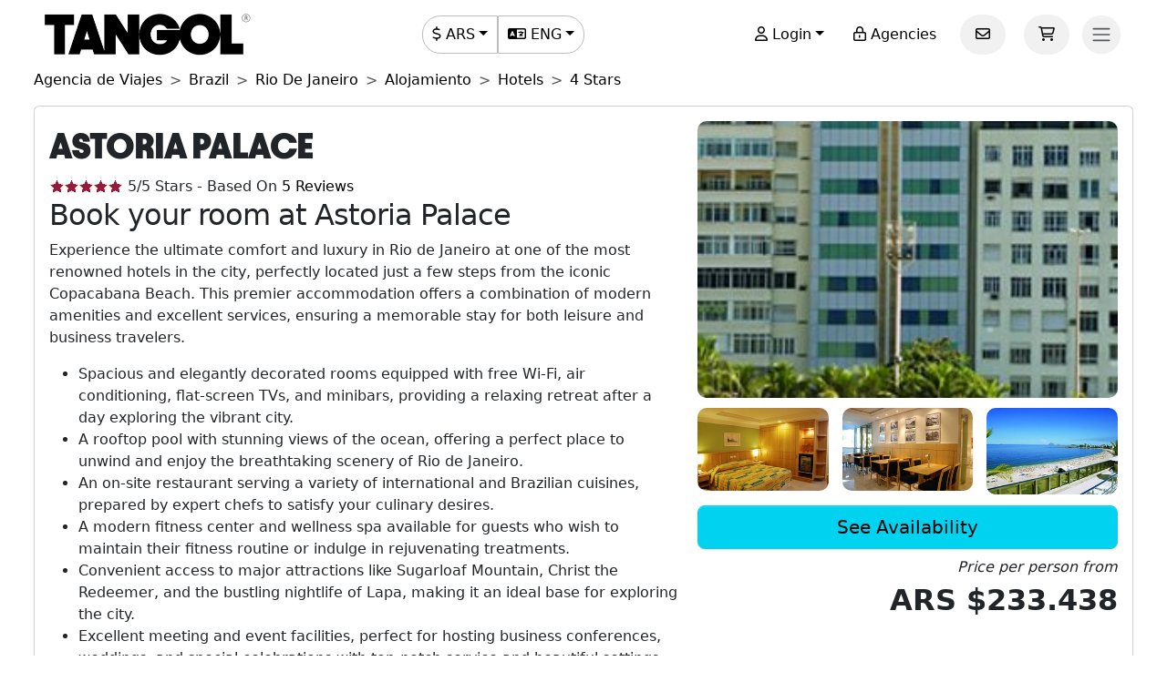

--- FILE ---
content_type: text/html; charset=utf-8
request_url: https://www.tangol.com/eng/brazil/rio-de-janeiro/accommodation/hotels/4-stars/astoria-palace_h_5303
body_size: 80509
content:


<!DOCTYPE html>

<html lang="en">
<head><meta http-equiv="Content-Type" content="text/html; charset=utf-8" /><meta charset="utf-8" /><meta name="viewport" content="width=device-width, initial-scale=1.0" /><meta http-equiv="Content-Language" content="en" /><meta name="googlebot" content="all" /><meta name="google-site-verification" content="3usAVBa4YldQr3V3Xrfbk-djnp7WcTrvpUkKm-ZXSbM" /><meta name="author" content="Tangol" /><meta name="copyright" content="This page and its contents are copyright 2015 by Tangol. All Rights Reserved. Tangol is a trademark." /><meta name="revisit-after" content="1 days" /><meta http-equiv="expires" content="1" /><meta name="rating" content="general" /><meta property="og:locale" content="en_US" /><title>
	Astoria Palace 【Hoteles 4 Estrellas】
</title><link rel="apple-touch-icon" sizes="180x180" href="/apple-touch-icon.png" /><link rel="icon" type="image/png" sizes="32x32" href="/favicon-32x32.png" /><link rel="icon" type="image/png" sizes="16x16" href="/favicon-16x16.png" /><link rel="manifest" href="/site.json" /><link rel="preload" href="../../../../../../fonts/Avantt-Heavy.ttf" as="font" type="font/ttf" crossorigin="anonymous" /><link rel="preconnect" href="https://ka-p.fontawesome.com" crossorigin="anonymous" /><link rel="preconnect" href="https://www.googletagmanager.com" /><link rel="preconnect" href="https://connect.facebook.net" /><link rel="preconnect" href="https://www.facebook.com" /><link href="/content/themes/base/jquery-ui.min.css" rel="stylesheet" type="text/css" /><link href="/content/tangol.min.css" rel="stylesheet" type="text/css" />

<noscript id="deferred-styles">
    <link rel="stylesheet" href="../../../../../../content/afiliados.css" type="text/css" /><link rel="stylesheet" href="https://kit.fontawesome.com/ed78770ce9.css?display=swap" crossorigin="anonymous" />
</noscript>

<script>
    var loadDeferredStyles = function () {
        var e = document.getElementById('deferred-styles');
        var n = document.createElement('div');
        n.innerHTML = e.textContent;
        document.body.appendChild(n);
        e.parentElement.removeChild(e)
    };

    if (window.requestAnimationFrame) {
        window.requestAnimationFrame(function () { window.setTimeout(loadDeferredStyles, 0) })
    } else {
        window.addEventListener('load', loadDeferredStyles);
    }
</script>


<meta name="description" content="Encuentra toda la información sobre Astoria Palace en Rio De Janeiro. Las opiniones de los huéspedes y las mejores tarifas para hacer tu reserva." /><meta property="og:title" content="Astoria Palace [Hoteles 4 Estrellas]" /><meta property="og:description" content="Encuentra toda la información sobre Astoria Palace en Rio De Janeiro. Las opiniones de los huéspedes y las mejores tarifas para hacer tu reserva." /><meta property="og:url" content="https://www.tangol.com/eng/brazil/rio-de-janeiro/accommodation/hotels/4-stars/astoria-palace_h_5303" /><meta property="og:type" content="website" /><meta name="twitter:card" content="Summary" /><meta name="twitter:title" content="Astoria Palace [Hoteles 4 Estrellas]" /><meta name="twitter:description" content="Encuentra toda la información sobre Astoria Palace en Rio De Janeiro. Las opiniones de los huéspedes y las mejores tarifas para hacer tu reserva." /><meta name="twitter:site" content="@tangoltours" /><meta name="twitter:creator" content="@tangoltours" /><meta name="twitter:domain" content="tangol.com" /><meta name="twitter:url" content="https://www.tangol.com/eng/brazil/rio-de-janeiro/accommodation/hotels/4-stars/astoria-palace_h_5303" /><link href="https://www.tangol.com/por/brasil/rio-de-janeiro/hospedagem/hoteis/4-estrelas/astoria-palace_h_5303" rel="alternate" hreflang="pt" /><link href="https://www.tangol.com/esp/brasil/rio-de-janeiro/alojamiento/hoteles/4-estrellas/astoria-palace_h_5303" rel="alternate" hreflang="es" /><link href="https://www.tangol.com/eng/brazil/rio-de-janeiro/accommodation/hotels/4-stars/astoria-palace_h_5303" rel="alternate" hreflang="en" /><link href="https://www.tangol.com/fra/bresil/rio-de-janeiro/hebergement/hotels/4-etoiles/astoria-palace_h_5303" rel="alternate" hreflang="fr" /><link href="https://www.tangol.com/deu/brasilien/rio-de-janeiro/unterkunft/hotels/4-sterne/astoria-palace_h_5303" rel="alternate" hreflang="de" /><link href="https://www.tangol.com/eng/brazil/rio-de-janeiro/accommodation/hotels/4-stars/astoria-palace_h_5303" rel="canonical" /></head>
<body>

<!-- Google Tag Manager (noscript) -->
<noscript><iframe src="https://www.googletagmanager.com/ns.html?id=GTM-M8MGH5"
height="0" width="0" style="display:none;visibility:hidden"></iframe></noscript>
<!-- End Google Tag Manager (noscript) -->

<form method="post" action="./astoria-palace_h_5303" id="frmMaster">
<div class="aspNetHidden">
<input type="hidden" name="__EVENTTARGET" id="__EVENTTARGET" value="" />
<input type="hidden" name="__EVENTARGUMENT" id="__EVENTARGUMENT" value="" />
<input type="hidden" name="__VIEWSTATE" id="__VIEWSTATE" value="t2Ui+TfSJ09pS9pF0z66gblisck2g3LUhGdjOJmcKKCBTO3NBF0uDyhjB6/G4075QosHNNuBRQcRvcu9M9M8lGAaOYPFgmv0jeuIIo02vOyZ5/VsndgFea+k8D28MxdNH2/A9yp81wDwZamH6hTK/zpOau13/bGrpCrhgxAn68di/IXoMmxypqHUsF/5riCjsGoJtGFXz9DJ49z2XodlyFSBvLmyzJHR1muXKsGQ3a55giuew+Iws7jYU/N9B8yAzhrkt14nIfImQuhW7TbUab8JyKSd2qOcTpSuigxYm280eXUXB7FUDEl054LGxsWfpsBTOQ5tqr3l1vsxc4Vo0e+bCZ311SNHkhDzoDlOz7lwUNhudHG8vFihtZzX7faGpbsOg5nRp74fg/kXXDDsLH6p1hMeQlxhq1ncGJlCG9ohw1NRgEVur4xLB2fgTn+43DGXpoldYqiiepMFTnURtRN5rOhsu/geHUvQBDtUmfHGByO7ee4TjglgGqabP/HwmNXc71vxOEoRQ0LVBeibljCjDNpXVyLUgAjC3q018k7cb7aENAPMb3jG9kWWadwaShdymBbrYHBxdoksjQDq/EifqpiQ8QT5ExAleZ+gdWUwcKxTMv3hbf4LKnHx540EgZ2fMvgk6ILOloEDxbXn++A59IrRkYaFBjh2cnsqL1lzEY4ainWI0svobVgvIGmaIEh+3BdQSzwlPT6syO/L98n4aLuIfxcq7d0jaOLoAt+W5NPgrB7olpd+I2UYiV/iYNATix3Nm8oSxbUO05oZi5wBZPDbzyaF2bstpj9xoVt/Ivh+nN4EgtV64l9JKhrfwJDTYYwlHeq6CMgTxM5i1Mh6c32A9mwD9BIFDGtGYuh2R4Vjp22zi6RrjWzI4JW/5UwxZCok9Y0vFHslfOaxaOPLwfKxikx1Uetdtz8kcoeJtf/YtVRZPNHiQt2FWTIFcdOYpZDudQfFXKvefnRf23ui/Bie9Ls7CacUc9diVzcRjhs3TsMmRV3EzvWTP9m+Qu8jkntEWk7p4P2WGm0oNv9H9Bt1Z66kmGLYB1QkTysW/vWuFUQ2BI4U8ZXJdOFPzbfJPU3DNIjsHJdxN4HhTYwN7BtvbeS7coONcHw9/PCQr8iApTq7bDWUQgZz3pxgzqmQOc6EtE5ZJpdrO0sGtV+n2wh7O1cxJLDQ+iIrCyMYYNgBTR5v3/9smd5i7hufP/KdAWN9+et4b8u+xd6BsVAPOjlbnLOD2K/oedJG6YDUo3InWF1c+lL9r1xu5WgCk5ICZPOtDGepvGaTIudgbk83daKBZFjfot1zVuFR5xDYhTrCUmd0sF0leIgL480os93k5envvWL5xrI0Grt34VEY/gSXDT+z0gdcLpAF7/+6hceLwx59YOl8QX4Io2Law2/sIbtpqIe0y47fF4mBTuuQbGWFH7O2U+p8VkjEMX7i+3qH+nlrRv1Oc2PUS3VwztZgeH4uzeixr5/hqykxw2w3+91SWXu5XzEA5MszvS0mkMgcfDW4i3+6z7CDu1Kw2oYRZFqPENMFFL4wNMX5PbwUI2DgQNPHn9FHfrewyfBq0UpJyy/WszDCFRm+3FNqw8ADDUJ0lRIhrf/NlvcBTHk0tQvUFf33IkWjxNH8u/NJWcqqOvYx1SY8n3nQ5u2k+CxrmzHvmTFkKP6VNg2lVW2grJ5HpO7u5EIMnczn49FZfXBOGny8lFFSOBvwFMl0tuAiu99V1/sPUL+ifykBFS63n3D7vJLiIuDqkuGRBwboH685/1808VxMu/MntMfeP9aiktQhzMdM++wmWX8s9QzdGnQeWF91b2zm1+r/PHoBPbmWkFT1ufy6afV7XbeS7KSUmWco3RVc0rCPWUyKq0TEShgqGXNR3qv3XvI0IOWxAY189LJunRcp8Vk+aQ5RSspEoLAUEmajsHxoW8KDbK4NJofpgy85f6k+VwD9humANt3J/fZCoK0q44lOaLhZ1RjvMw7WDwBGOM2heF1kJ5WLhaSaZ5vumgtHVcq0hY5LTlKMFBMB0rgYeTPwKmwuvXk0kG6O+JRM0/zcYc2MUV19fOwxjxPBqzpVLkMS8XDZjnds6id0C1+JVWYmqSWxBQIu5Y5DcJH2uiyMy4KRNp0YT8ayRgRrJxUbe5ZrHRlB9Q/U8vwhgPfShWK+QhE4PNi+kPq5sKwTWekQtrkdTqorp4SL8rmhbpqtOQnWHlBhf/oEYdqKcVhwGNlxFLGgGsqc4Ms9Zq00uWdTC9BNDDLMtEctO8ioexeTDNmryvu21fuLlMnwMoBY1L4M4b/0e5UyMjz50wugMBF6OCw8QmewKvk/adfpjz/vyWtEIbF/JaqGgOoNz8GeW2JlM6/FyRFwoulAbj46VLZer/AUou1pwgPoP8/9qOLci1+1QxtFJMwQH4X3oJzRYILoF9AQizMDQoGUN8zA+gHa3LPPUngUxYLXbBR7LkcXW/c+lYRcAi5oQHTd1/gYuW/jawHmFmzoHsLPdW7Ox9ofHNYOtW5Lsi/eh7ggvmbUsdoQxphIixVfPvpu1uwwgguELE1sFGa0f75QCopHgkH9dD8NVf+QaSpg6BWuu5/4p0q72nq/CkI61bLlqCB5RLaIOLklyqyxuAgu1dlk+FP3rH722R95xXtpuex3fir3P2tWmSS/j7n1lKrC1od4LXy7TrF5lw+SmHg/XrWYu6Ubn5SaVY+Tgs7G/VYAhRz9AMTu8OKOmIDG4Zu+UKnRMq4AE3hEebsLr3HGvHJvn+aX4VhIXRcOhQJfaqdlU0n5x5RLmmem46/5LS+AUo+wpzTyQ2CoyJy4ME9nx8UiRefDtZYUwO7dktZXaUJyAh3m8Q8jGLY5vY2GUcZF7gy+uVgs4mcFKLOF8YKq53fd16jXWdDy1g98B2t1vXbchEhI7UYWDXzyi4wCp2SPHzciYylqK6i1McAwL/A3dj4ICdEuKwcrZk0U8vIjh3y1fpwM2Iy9eMJGf01buZHAjErEcOpVQPCPfvRx9eEIhpPdKtHI53gPM2owQK5hMwWIJwfyAZt4dioNTV+Dv1llRWpuleFh8LZLWoJ1lHPQymKjdycGGwd1VIJovwhmp+Ns0SRt4Rn637wKPkHiex8L/jiTQP8oxspKXLvwJUoG2EyggYUJBzYHV/q5MpBST+B2tLlpSXG0xRzRQVmBG6I/ZJsDorJX9yK57dxR8jdKuMZiTV6SAImi5ru72yqCriuP+gEnZqBqV+MSNVca3Lm2FiBnLXfN3aol8R9m2mVeH5LoglTb15HMT2vSfx05flNVvRmWhtMWQViupPw3gDuWZTInezrF2VpZ5Olj/csclpPnVwyfuATFiqAEKKbzbR3o6bVtpJMHE7A1tCMDhiTRSmZpUe+y3fxsADzzPOoJ2jcNsON2y5s0RTE+HfawLOxjHzuf11mKL1AMBBuJD19+WCrCC/G7PGhvkmeaAxZGDcDHJBIfVIVI++sqOtmGPkDZB2G3AyQzJe1gPF1jS/bNoPhKxTGzc3L6q/gPScs/u2NdJa9j5zsopi4TvVAlyMHIm+bnWjQrT4G3AxWOsro6vtUSWfzhw7BmQ4Bw7+cB1ev6/oHRYx6frOoPlUc9ikO5nDxqT0uYYgdHklQ15gsI5aesyUsBni8qiNOhY5GCxE50TMSQwNnYBmWc8JlZWxPaPRiDKhYBPU54ldW8nR3yqgpivmsUFxx2SYff7gKJXpUDW/4xbx6qD6MnMaZA+hr9JwxcWHDwYuV7ZSAKWSiw3hMnfNCHk3cDkC7itMjr1Y/yJbrc2TaktpDS4LC+VFnk++yTVYbd5i7erz5fBCBLUXSUYYSp0Z80O0J3ajpjF5uqLasMUaBblQ765fUQ6Ynms37WqSMQRrH4hX0fHkOV1BLoVTXb4MeXFt9SuCdWGdFrqzl4Xcy7aJYVq2TsWeWnoII7mL+/ADYuVIjRsGLruczAgBBZwviT1oP6wwXVgJyxuZux6SCE1F1zCVRUmhy5Ye84D9mzKn7ZumDFZ2+lMMqRRmL7ej2l0mZjshot30ZY78dPo8qfZBci9YOdHdP/Gp1WXj8KxokjpTQtgTItvY8gBU27bFiD1+h5+h6zX96G2WRmv0THtynlHNouSX4ZDzi2NRSS6AvM/i8u2RYKHwx08Lwm2X8HglCeLhjnMMOcph2XaJPpLCVkEFljt8GWaIcQzimFJExYeAF6uwNOFyxJW0dKKxQKdfWT/AndXgR4XHtwU1Ib3bsZo2yoVYCikPUjM7kQb2lUVCqI1kblnCF1+vgYfYNkRtmy/Gzzz/vjvdD2s5HSQu1W7VCxaf+lvivLNzMJwt0hhehWhJdWi4pTYDz43lfGCuBXgKuNtiO45sMQFGqq2XpCSbp5OBxPpBAKKLNt4RP/sBQ4sLA6sxhXwTmRna0MIv+uYBdbRJn7sYzbOxdc2Qwk//5dJqnJxzkx2lqCX6PHig6lF9oRUaCMekVOtG2YGglyVWPMvkb66HxJMVBG8NPxGKmTFNrUk80P45qkAoi+i+1hp3UEgom/aRL3f39TSO2nVyN99UcS77dG8k07wUOLO3shOk1V5FEps3x/u3hWArjyJNY44b07jYONzTRTxOtswYI5WXyP8OZQjcm37uxHkG5lRhSV9jPXeYp1bqfpwELvlRmR7yMD4h+LPn3fwWyHY2a/+fO3lFwu3ZH0JvpQlv3ysOM/1vEJJiV0hlNN9OFNdMHMveFsYG7TLMXXPyx9aMPpmBZaf/UqhLa4NShnR+upzbJjNU2ZlV9jOzmOtQwHWuzqY7sL8INU3JqWeHS5EydRY8Woz6Pl53CrBcT24+YKfiRkYzK3LbK5xoZeaMwtAZOj8WUGtewSuU1rxqis9ZchuO4ncgQym1v+BYGq23DvgMrPkKVlijaKWGb+HunN3zvmUThI7/25EU9cJ/Nv/RyUsbMDiEMXdktdYFI6lbO3yNjsKo2qxwWY70BHur32aumzYo1QcH+DkNPeEk+cYTQ9dSM9YIdSGJJNLbDYHXdnRYBqrndZhKiWwn6P0qvH1UwDAJgjwMWq2pMtl3/qDYJXXnCDBDFzyS+NX8OEQWBcg3jGoI1AJJ5LFVOu+tQrkbJqM30vU4FQsr38gdQYpebgR6ZDVU6Si6cTUHk5vDrKkpHSNaPNxmID6FpnrtfSXCiiQ+5p2nIllcA3jA/tu+zX3N9OFcNPQH4fUdfPaY7u0CULgx9FUlUcTkAvekDffEpzqPNUzgr9thlHyPzIerMMuYvlctt+1uOSUXNtbJ0UBbEIyN2aSehzxeyEEQLwbm6JzpTknb64jNTpTouJZlJqOkWHEHlMdKr8yDrB52/YqCgXeakFVesJZh/aopHcdkqpmMI7YS7qVMFJ5n2L+YsHP0xrSeaaCRbjX5vJTyUeYBFHCWyy+wqJj6mzsR/OjlVr5f/nLkXMgqQa57s1N8WJNqFV3E4QCMTaCqFyHQUM13tU2VBDU+paj/6aoJNwfRjj1DEVXAvCEbXCIu6Tg5loy+qX1pMuNwpRdDsdJv492d4JE09RE3OWh6x5yzp1j74eDfnxF0NTe3A4EK4rLcM3fl2kd0nhxMj2CHucXnA+pVXWsynDeSq8kvk3OtN46/nju1ye7v3P+MUY2toJAaJ5jQLGsovrl4ET2S6Qe/qNTrVrI3jT4SJfi9rBkCjUuvsh47ydYDDhiHbe4PR+zh+Ij3H5TZ5XQ3/FVOOefNe83V8faLyyCL+FmB0VjvaFsW08QlxFbDPiYhKtAe/HXrufCSYPyvAZikSKmJSmEK23wnzMuFl09rl5dt7+RVpTxUnyL67xC8/lEEsnyProwWEhK4WcYl/eGKiRAPwqnOuOshxIgD8nBQCwpmrKsgqMJxjzrFmXDvmamp0JpwNR1ew1GfoCYXZ/qtDuGJkr5/zoDfo6aKd4bxx25PQCOzktNn9SqgsiKcu2vX98Ei8a7He/zm7ysedvUXVanOrk4eOOz/SKT6Ci0CrRwo+grzShkh5NEbWhXnUA5DI70mNA9/[base64]/GhgDiWvTIk4E6L1XxTAbpcsyq3UVWQPbl1mI/eWrrq4MfAZgfjCxV6u2GcNaKLqTVEqZlP58cWFBjHtzbOpc9eiaML5JYZRi4G+A21YZ6SpCKizTwltFKhJcwJFTIDm5FPEeSR3/6KKJNUZJS2mx55DgOx826U4d9s/yXsohU3Xp1bdGe2CQBSVievPTT7uwY/x5g5LdoCWPNNRaAum+/[base64]/[base64]/ueojGe4SUFixMh8pY4k0reT9vOi8jYryUf25ozXvU3BxZP8NwjGCe3MvmVhi8M/[base64]/Q6fuBvDV0X0zSGyWiULT1q8PNkxcj6LQRLTSNSghvJUm6bSarmgxaJYtsu4PvGK/fk9yYXeSg4K3Sgg459j6G1Eq2U7PlfS8wcRsTBlwVWu5pZi3klVvpqpqoRNg3gP55A1oYDMZv2Fa+6t2pUZWc1nYf5PZNheTXMRliL3A9EdykWrOJMvoeX8scs+A3ewTBoZOnbWI3Vsmk/beh9FC0RAHJucv8SC57PupwYmLq3lfycSQbSENCeXZ00Lq4hez2U1FplAE1aszw53ohlwZMtisBEEehU0v9t5KIuFNQlaCOs2rzjgQywKiVTvNKDpN9IqUrU3Rh+EiP42wMm5YYqpNk1cMBo50xe8l3OIYunpqGsXsfbcLB+qRqgKGPBnk/Ko8DXGIEhXYuieY+e8ZIdaFxaTHH7utz3r8cLTQnEy6fU7i1u41i3Q00rGzixdaf8EzJb9EkpsmQW4jmTFMJtOhqN2mibsxMOJZ06/IAOsBc2NVsh/Aphi06VNRklNchYJRyQmiXFa5TvNeA+4WRoZpkpSQ22Levs+7qQwfxxgMiEJ/Jmvl/DTAwbRUc95s+g+pHCH/CWPFJicGjA7x0pOgIhbcAZAiDs642PkpilY2iM2tM/B93lAhu5MsHaQFNX7FN3gWXAGJgia5XmrniTmfSS3OJMBWPkHhJVMBDmexIOCm01HGEPLH5WNXDTHqC2HvEWEHpjutreMHjzMBEBY0qllJKPg/0/O/inxFUHCqvhvaIKxwAsyJTBkOXOqYUHIHcuaAOUKVpp1f2qGPry3LJ/0Qbo84HjLmmKdkJTSr1onoAedD/G9Ez7V6VY0toILuYW6heF4yLaFqHNgPqftyAoWQ4JuzNkPby4mscJ/4CoXF5MwVSSyB2batkOZYU0RSbaNvYBamvJIMakpavAr66JJwcngfzI6QDlDmS3VaAxWZmyOELZrM5qW/pkNQBGzvk34WzGZA8LHlQ9rFVodMUr6GLQYRNE41/1Zg4v/OnV6UcSMnfsnOvUzi07d3YiWh4kuTUp51pNT6yN3tGj0j5GAxe3kjw3cu3ymd4ysy2CmNF9VRVIpaIU1PPoDLISl21K+yxvEUFwuaKiDI/iByCGnoTfSE7bxG7wwzDHsNDuKDldpVfaYHJ2pEX3lIVFokY+gnhU2pQh9D3eL5gCnu5i+querxJuQBAxn8VFT/7jdXZkTfxma9w7CaK0iBiF0NO11XkCF+9CP9dA3Y70HLWHLK23FNJqDVoKpyVvXhOZxDDGlDCnhGu651yNAyWbemaJKh1ZAiPnxt2B17TvHYTO/PYxyScpw5GyMpCw5Z4u9deipHm9a4jns/m7757DMUIwkLfjLv+5FxnfTwEgp5QXntDMVJDkF4ZIoCdRgHN+OLUiVBIGEifBgsaIZv/Yo6fg4raWqF0yDQYKzd/93O4Qzxl6ZubOG75dqUh6q+VBGCer5h+83k2DMV9gTt8caK27nRLK+io2ZW5OYmz+HaWj/XFSztGqKHPt+b6BTqlP/lASf8C0xouDWm6wt5hmzx1OkcJ6LHCf/lSWLxtyn3Xwhj0Sulu2eyUY5jmhy0pAoDQ/kt/wIVXf4ffFahOspgvTuhbzw1HsRfGF1zocWz7n9xz3A8yXHR+HxFMqOOENI+WPRIA5FPlJ4mmJw9KzphXJioXHARiDopvG3ru1ez/HsO+iXgrwjwjsnuGJ+z9EQNafDtupLc5KmIoXSQswjqj3wPeB0JOMzzydtoqCuT50Ap+6M6OhzMA/[base64]/ha1rrbrpyqq2/qNm/xBXX41tB42h59BeEduRWsN5piOtBiXDzEUDpNvOHzHJMYuaJ/RDLEf+Pvqttcg9tCrzIGgDy496XlNwi0V1QrSbnsYHCDAtASDJoUfpr4ZZNKaNDhPvgi36WRSRb4jIc8oOIArKCrGsy2NQf7EalaTkIbeLhbVG7iJDAnhg7afnpp75CCwSH/2uke/xNk0rzfQI/cYIN/rZW7tS9foF53pY9hLD84xDBN0kBvtKk4OqaZHITwZXmeDqjTgNhp4A3ecHU2mPPutEy4eJ6H1kpwYEHnzx0lnPDn5v6RA3Ypyil7dapC6E5cr5JfekkiVWaIfo8KgTO4JE/LNZH4/J7sAL6WVBUBCV9X6vKTLplyYK7A4/I8fmjiq96fBAav/exmj1HDa0kaIOrKqTy8murT6RffHkbNOVBs+Nt45EKNxm+iYtOeV4MPB0fRByJzKdPerbjuq+XLTFK53Hk1Ev+Sl5PICVX/8IszeZzjOvhl1qmxcVZNnQL2CP3N8gbeW8jzBAnQaKB5UDc0SuDdeTwi84RdUgTBDhAlhTO7W3lkKtIVYCEPeb1WIo4pb4rO3YHyvnYeBlI5i2DKHbB+96conZPUkRCjBFNgEABuhabKu/WjlLZsyf9tTxzcEoYCKdSBBAsDcEoxQw0e0RlTwCRstht6Cg7X/QQDOp2SDqaTarSFaOVJMWgLltN93brjULikC+xyH45H0747AH9h7m0UCk8gPIPWoJDDZHRW4NigE/[base64]/IJTyjsrse3M9oA6xjK1UPPmQvo+2Yo5+qcY34RieRhitMdRe9nsSPeD1DaAaH8gdKhVmtCsYMW5C92vIXNgmtIPbm/iYKpVkd1LvfeLoXSa6/0ZmwCWdpPjx6EoyNQjVJQ81f9hWvLQKncUF9nbN6a2pDCt+b8vFt51O7u0+IrQRVG5FNSOY7B/Hq2HDPZuEfU6S9IkadcCRVHvVAB6IygOvdEMPERlOeSettS4CzV9MXN/LlLpNw9PfzqUL2LJuQnqKVmLCY7GLa/HeYB0wTUWRPMY65Rh5z8XQpy0yKl+Cuv2/gnF5mJER5+OOk0BqyLNmGhIjat9QtoPxT26UyHYprtkpJbazIk0rI6dgcfhACzLHZJVQawOmIZf1YWBo+3aGFz7hBS17Yj1fnYX3Ht2KK/IJvnBtRQ/fPmqu3JaNSsrMBBoGvRnZGIF19mlKwM/IkkrQ9gODgbD0/QvkVDlikHUDXgsjGiXFMGgS8XevuguBZSTIe03aOSq92Okx+BPQ65eeOv/q/aAk4MNK3Sz9/UO9NOElbVRjmEV2X6NOrsEGdqqG7PQz8h0SdNyrYD8HxpL9JQ4yNTEAcuKNRLvxbmzYY5IWaqdAO/Ku7vYketG5hvJpzoXPqPMIclnVo6BLnYbt/b6qp/ahUu9NvwHL0D91k5h2PrSInzRwvta0Ba2j0WQvHgRkcta+81doHBLqmteLOE9rkzpYbtvFaBUhY5mpGqI6N1i6AO04vZIHwRy4SmFjobNZ4SCM9+n4Oh8Qc78m5o0s6/ywWe0w4dp6Ooknt0c3gRljCCAPMbNifPF9eso8tUm6EuZEyN1uWvuuuWoAhOS3RusqGdYcbW+B+byiahwQWCklyakf7bfycbrxWGgzAZLHpoulTBTpX24Je7bgRBO1DSreH/YBH0dXI3Ts7mEfktostyejkTfBHg857sMhhUJ+0Kzq3vG1ul6KVz7qv48ggqBaYiPRYDlUiJ6ms7myfKK1lciycPTtYm3LTGtmXeQLa8e2p8wHifBqwdCgM2n/K5gr3IiFMWwcLALwj7alC1SDm9CuJm8mNlo+AW0yABNnreYPOcGyWIo8PKboY/L39JA29j9AgGG88beLWCsXdJ34dOhd6/Zj7yCMLQVXW2CRfLTHqM0fJXeoxY9xCjmbRNOhU1KGBw8CLrltsgaZlFGk5Xwnst2e+CRDNVYfW6zWPOj8VmxbWH91QtXwhEHLZA8NdPeQpI/Sy9oW6z+GGLJ2g/IfheFXhB9BGe5fXpLUQ+5P1G1UMtFHwhe9B3DmiRiI0Bn7DC18aGBp3+ZnHX2vveojwhMA6+SruLk+6+NhkYibwxSEullSkikaBpRF1DHRlmPQnrZQrS78Bwbrb0SVzK/D3Bf4M76nFmHLCENuhkITCUnfYxYSnqLpBrKcnQ5vhEXtggjHv+QkFP7qZawhHEUXjFoA42Yd2zq7dMYNTk2gAMjxZOvVwYhxcFb6+K6ua7g7s6PwWwfXBvmrI2KLzCdiILUDmcGwQbDMIbDE/XWwWMxyMWm1c4kKAwgWwadALPA+4NUGtZtLjNENmfnPIx1M9O9Q1iyDbTZTv5AyWpqDoSn0goNIQFaQlhtKC13Lar8cfvMj5BURfQrLmz/SGKS7GqIfoO/yBOou3DubcXQj7y/wyjVO2qLAhXdKaGCvGlKr6DPjKCoOnFlL/tpi5izNPGHnuxrceLy03CxL8v5AWSDu9d28MXVAlGa8jdiXQU63q8H/oisp4Fb1yVbD2oVCsdqk+iMV0Dr5EuArLQL6lEIQJrVXtRNSGWx4+1z9JXo7fNv6R70GG3H2Jhnir+Gr9K5VVYuoYbChwA2Wb7W90fgXfYRW0t8tKpaoY/Q8sOXaVcdoze0KejqVMfkVdLVfYrYscFbb5wkxD4U7pc/CZQ9pkuoWjxAZeLuAA2JjUG3rLrwZlxUiaW9HpAbyE+C8k+SvTXdtakcfZvTj9pGcuk9cZ5PPRuPMmumEzBNax8wnrVAA2LhrknUzdFtzSW2y8P2BqyC+zPbGFUERaLaor0Q3CuqvhZ88dXmy7b8RWV1HkzyoVfux64L0+eDbH/em8oxK1NzvramMxqd9q0gA3zw27xxuIbg8mKWyf3GOWCFGSqzztGEpEgc+OsSiYsAiOayFQFX9oDF9i+HvrzYor1bAqNDfJDXanRh6zBKgBQKT707c5BkoTsDgmkA7vfgSeFU0LM7RVUIHwXuOuxi89IhzO2pgD1+kHGG/nxrGTednNTuLEfmYj/n/[base64]/CmZI11n0g2WlnZx5k088V1dHd/PFkMnIwet4i7trxjiJJZSdp/eu5oGfL1naeHyb5Z1B6N30yq2dmNGsZRzAnt6TvoEk94GNHRIzXRBsBL8hPINiHbpTmQgXeuleOvF1GJKNL1K8DOcfIyflekVoKBJJkEftq8K51uOw/bXRQNKIRt3MWYKaxIMpwm+nG3WhoV9cgbeJbiRoIjF6BKS2btzp3EKFtkv0obPs9Bntg2F5zTmFGpuYRW8KDHIV8RPfDc+NsmtrwRfIt4VRv1owL8pz2r95vNB/9R1W2zDxgIMpxUs7WaCnX9lLkJhK+/IaL7vRaNoBmSVtigWm47aC8Z4t9Gv32aQprOdHLDiIn+mKmvz/IRNUaUOXQznWilWwayxeNMaQgSs9BenOz43Z4BUOKWWEly8Tm9p7HlyTGQhE56XC2eRlQYIsylZ88sJmEq398wCPv5hhw23v8HeOC22173C1pcmKtwqADHi4ZQdbTzxgpo2a0oiF5rXYNykT5qUXbAPdV+FtYtT/2E4Wl23MSjkx65TpfWCtJt5NNfrtigp8523bCCbNlzKvxyqlw17dggcC8HPfvU0Y0AOZSMMmjsFZ8czlg7eoGYLVI15kIsj5J3iPa38qYlM1m7UZHBRbcUQPqMn1FISUVnAnWoM3j5+qBCYgP+iVnBGjc3+KPNF60+gZfY1mIphPodwixtivkZh/KsPbLD5QyDKxtqdvq2A7euXyR+UCPkFmk4hhMVuanxPoWTF04igp2ls8EDv6GgOVLzOtrGu5NqPoIIEDcx0ncjKQxMyZq/UMBDtItZJXmVIafhJKvPwEu3CfboTK7iNAz8mZfazrLf1F8+qPCCscj3i9iMhH6QfDXc5Tkw2lxo/JzexTODqbjf0Q2WFj9Ol4Ww9u1kq/WsXlPAAHTHNJIEf98q1EQoQ9MTveS2g5fzmzqIRkCNoREI+2OaawWUIh18nuQtuhPkWJ12U0/FjtwazDqMDaXzSPgbMdtDMtxk2pwlSO3IxT9Nel3yKpWLY7hS5JVzeCWNNa71tY0oENDKiSHdbsMmaADffSC/PPorWSfmdln1oMa/rdZ8C7WO0APmV01AOmAr8rDRXBgolyclmR1+QYYvRWL8f6sgXoHOwYDqSHjU+aMy+iNI8UiuWwfDxNZk+1Jvv3ypmAQbvyzDfNoj1xV8fij7XmD0ZuGUSaWVtZimSEz3P7Prbxr8597h/u6cGiAQ1pww4z9u0PjQMvG41OqOXuDA3FFdUoYUl/CozYNQ4C0MhvjfQncEtak0wHHrup62ZgjJnozjXNhMHaoAq43/bg8XKsp0g7oGuPjj7LDixUAKDVMtcE5oPAgB3++rIHIbk/Wzzur6Z6zLdC1SBSpj0wRPsTmzgPtDqbYroY9UPxcjmrZsYfxvBUWNpoP/[base64]/Oqw3Ad8L743V0McdmOJeeg7cH2VNtSJkibUcUnN7ilP+Zg+zBQmBkChpxRicxJCfRkjXadpKpBDb/[base64]/PSQNVCRY78JF/[base64]/h9XzxI7f98YsmuIT2HKv0vO2X9vhVrls2Ncsj2TDA8Vv8duL2rxha8Zus9OEPxKF9hf84Ckm0SofpemId3S7oPPbZ3J8skieYk7AO7f0u6p4yRV1qMVfSCdR+i+DYleELfdpXHzxocxMmmytCATEhlEC9xffVUy0fv77zn8WiladYL2BhjoHHYpx5ANxk/oAYmDAVGuTE2R2L7BCkMV62Sv1+da+mDCTXjkH+zPKZJuNcP/61WixIQh3HPqeFv63jTYNGM9vayWWrYik45YBYiK7DcqNPrU0NqUBUH5GwRUu7EkOBpmyoR/sCIxZLqvEmdx89hvlbDpbHVHqCv0wR1mvgPvVgHW0q0JO9DHbYVdR9YZd/KDeCWoIECdOSATp4kOCghRjJJxqXsr+/TfPdlHnCIN6MZJttJDy2YuBSZ5M+eG24q5MYkWrDboOaDq8cUaz0CvIjY/tPZNYOGkP1C/7NIZNSrHoZAhzRj290rJkhX/7VjTHzi55KfNU86K8f1VErYOvpNihj37XNWf3Nzc455W7wdFPKfPWO531nzvf5nEvDUHem5xhAsQiewDRpmt+PPmoIVfb/51cADQj+DqawwIJcPl1yJ0BeJpwtGj7CuQ8CWVLSGXVt0EUt/MjF+i2gZwhWnDQKFbban9Tl8sgxDBYujwQ+dB606AmpZBTKrEzWO2RntNRz6/46HbgtYA2YLgSdJc30rCIImnmr4gz3u3ypzqBtQiMt8yUqbIPjRHKLRjN8sqIzbODdUJVbPiw4fJf0goVbuz9/l0gc61khuZipaSWI0nwoKUmLe4bo6LKQXzfUsNCVsDBC+Cu4KlMiCAKYzypnzWLYrSlRDFzJXLhzzEPbvXN3Oa9A6d7hLrmF24LLvaYyn4Qio3XvduIz6oTGpprYtO/k6n6dWyCrV3l8+RpmeP/gy6wcwgl1TyoMovQapcOc8QgjxsoLmm/f3tlwLUZM+1o3Lf4MuSXEiEYaaMAtZjHRmkyKgJPYOhaZkuSfrSLPZhS7JsN3Ko73PB2OKet4OvQ9KlO6fvtBi+67cSZfRfg8C+LCFX7tPSUQupK0REgdXVXCwKZ6UH4jK60n9FQ31iX5P/pVJ9TMMKNwUHQ14jI7j57ASIEPaKYp22mImyDY3Fl1ob9pgxHBKjg9IA8XRTCEv/4vzqwd6v9eOLNDd3MWVi1vLh3dnivzEbLfpePcQ7jSXzJbibUNynREOIGMzxCgwyVB7R+A2ysmTeQ4WaVvt7Lx8MBFrD+L/PtIewQTlj9p+WAt8XfnMDtOfodY8s8Cu1D4CxXCpkhT8juWUf2P28myqS1E70dksWZnCzTfYNt7/LH5uJ11rVkE8IhqGhlLefpDEwrNqpVvj4lNsngGcz7Z2edzmHzS8bTJJGT0E17snignk0EKNaTGHSwQT7b9rGVRMLjXs08qfthMAMz5L4OMNGWb2tiiQovyIZwvKn8mbru30mWwCd7xweGV+IweqIIr4ZqJoPGmMSlQ+gYZJINmykYXIY7kneTMt6BC4Vj3ti9ARmv2/C7X4Ruo3tbaIUhh7wy3fwsqB1mefS59PVjKD5IcTwwvm/XzE7X5twbhvlswraYk6KDqZu+s4irB8uFiLQjv96Zxu/XRHl+pohdkF1soBjyX0a9IuTY7rIC0KZZqlCr6oAb2h/VpV1mDvRdUJqPjmEZYBt6V4DefsoIWeqE7OnhxvBG540s4vFyMVNsas5ObyvXi647Y1obK54EtyZ2pYMsxdqCt2loFIV/ITBYaXoWN+b1ENsNCTX9D5jvadXL+KNurbbzePmxrBJSuxzW5xVY/bAxXZ94VEUvKMGfwn7cdWAUzQguHYPLLSryYsWxNraSlqvQaMWv5Lut40sPm8l+69TjHY8rwblubfxC+lyVaP5dFw6J1nlIDhO3EsVygmCH41rigu8ced/qyIBU5JMciMdNA15vg9b2BE7QxBY/rtgFOS9AoAo52sMtHQBlMcry9X0nb99daefelaccTJ3PT0bOcMLl44j76y6pR3yU6WE3w+ZEkQQqgcheONKkIPEMwog95gZFCYbV/M/PYOh+33eWuJsL8b/Ogax4L/wUeRKLsdUiucG7YhrXERw+ElENzVfLEBM+qxSfVzVJet58yFS1ZV2kA8BQj8fw9DM9bZ1XGhncEezbosvRL1dM85HEoW9CuoyLQbGTqg7rTi6fwwIaCg3HdMdX4LT9TsfSGw6yTxSZAZ0xv0o2OG0HKdRDuiS41jOTK+43EZYCsnL0RI4FMC84/01oz/JNfpjIzdprCdF63jUAWVXKcYJ1WfOUvXh/aBLHPUqBOZ+uD+p0NPrRDmj9R2IOcPg51q/mj4gpXyFyd9ydxRiN58lFB2LKidujCiWE5zCAytHwJffwQPNYyclgQW/RVyztC7eW3hU+DLcqMeo+5n8FfN9TzaWU3yUZIE4TqoiX1qFQHrnsHiqqpPqKFdIqs9alhwu3e3QV+z9AhUjxipwfMGkihf32UALDVOhmwghn9ZrX1rYGzDtHx6XdwpnJerMgjfGbnXSaibDV6mgcuMXWZNbh16yyUt6kxAEvpRqUi94/lkWTey8+bwG/0bZjLfe64h/YmmJzV1L2cn9rMneHffdFI0uWqYEfrfjMcUON9LXh1e/3u8HZVzyn3OhfagPCtxEWKfcADwdEitmQ9ozhPbriTmocyh0IfqejoWUxhSVXfQMoKlcsLzNJDazfoOZbqJjQFrNB+0LWRuEf+0cIIkO+5jZKXSolQeWBz/qAc340BL6Fi114L6BAEDrTP5uzRFS2OmBpGIF86CqHXfvBvI6Cq+vvGUzcOCW4xiD5tgpQh1Kn2iaWpejntKCdGe8Xipcd4+tYqZtmDnCso2oRyiI5YTVim9Cf03ftQkBYwXCG6Qcl3wPTBcZj6hlRcMpI84Hhm5YEksPDQhSA0USTfLWf4hA358h4iIvxZlk/qbGBfFQakALBSE4dSSf8W/O5D41CttSz/9XYVo6L66sIGj0pikIYuWPlsJmO6eKAM6X+D20172qLOH3AUbsGfsgkSaojczGcI0J5rJhgpv6Fosjnf6RjAdUqfnC/PYlREPHmkMBn6CupBAPgPr3dA54CmgXNMGdvjwBwSm9bK36ZI2jWbiUJBkXzxVY3Ra7EBrtWCWvw98iidXtIy2FnWhq/ucLIGQ8qcr7f1rRYdbqueg9HLtAaQ2Jx/t4gdAWcDzs8Zl+2uNg84kF8X6MazZoeQy28EDFZL7Y3sybYkC6YqSAAGi6ae7TAwTSPPPlz74CthkOyZWDa/CfvGf3AqMV5DTN2D3+sT3Hrj87R33ziNUniUoMb1qZ7wqJn85wFGWHJPWZD4su1dWToD7wq6bKJnaYLUBsOmCWk/WhKEdDr1Ym8r6dZP21Yqb4Et4vdqTSjAE2+7/fydp4/[base64]/BCGnTKAoWZeN0AT7uym1uYfroODTp7VRSSZLRODVQxvViG59HXO3gXiOr5RnJQtAAD2MkSOuvk/gNDUiQRMXgC9X2jX5m7IJ0DprOgUNk5w9aw95fsWJyxO1ynjFo8XNuSm1eiYLHK6fXm2eZfmyuDxemzSQ7OPHeuu1Sn0TA2Fdq1cLr7TCwvZDcWrathrOqZq0ohUl51V/X/PnEIQssXsviq6T2jXssY59ymqTxLbCtAdrTMweQk5/B0hXRBk7NxIfq1JNiYvHrq6atL8c7148EJDRMgqyc9of9e3GOLGYLSNzH8KNgxMVsjH0dlexaFv/btbAAvk/5dx4lPMIUrS15S9wHfWHLvFWy7eyhYK5p2UvrxoLRGDGe7JpY698B+TV29wSutDjJMRKN49ictrU7RSy9RfC2gTWFDYfW/WRLNGYPuMoHIamaxBHU9+esQmR9neXkJb7aTdN/wvBoUJrzJdMgUmmpt/+ClJRfKCvsetTUTzhPNPduRzP8ppbJygNuOf1tiopNw59r17gVbSflpdFi+QJJGmzJzhkAL6dTdm8RKk1aGI3SHEcq+7+FCxqhGuBVzpyGJFvP7NTWEOPcM/BIkYbpdQcMms1ArBuUPxcHy1eBGuR+3CtNYEkMp+tDVFvQiCsPRMEZn2OyYsTLRzVLKd1RGfNwTb5RckBn89Fgf3LRQJUPA0/DX4liEMrEmfunwREZPcdsq8eyxJIOjoOdOrFlXAddnQz25KnRp/iDYsSXFs02j0a5FkM+bAPUatueJoUHJwDXNEl1GdEu4+llzB0vvvXkl6dPljh7aBggEhv1W95D3oU5MvK/ZX9dFF2or9PEjbj3kdU4gU3x6EKVghTekoqS+ehaaNPQ8AJCsD++48RbOkgFlE6yI1NmbwjPZAmc1otbVAiGNyajmdjvHNlJOv9WbJr9FI2b39+XWaTCBKSMhTdVWe7e7adA5u8mEPQvJvnvlMBjuyh8xvd+1rUZm73rSC4KbIQvSG2PKz2QXzM/rIeh7jLFDitSKLIUCeX0Y0+HL8oJFLX4X46PPm/kNvFo8LbqK/DnnGUvM3y2+Pxr3tHqnRsw1WaC/H5d12A6UHUf3tQQaFmcm0miIyP/L3N+C+By14bHwrbeqMASXyisSaCDZOHC/C2ARuFEOcdZVjhu0dITyWYHuLwj64ivRLB2fDaHGRKv2j5U1eK7nqctS9Su/0W2GgHzkXK2angR6PFLOtTgQNiTPKlJ/[base64]/hjFA4YiMBkTtQhpjfCMy6QHeR7GZHrRUjFOAEYju1uhYp9B689IHpgSzHTfarffUeYnU+INEKx/hgdhavBUJMX8xbG1t8/M0o45qHSTabcg5zk6DYbrDcUmtlaWqlSIGjzKWCIwkguXC82hZ2A/F0IZK4gIVRSzcRgUU9ozu5NnV6eo6a1Yka8YSjxIMZb3lG7+o5ArTz2r3EM5G03KoH3a166iz5IoB2imaoYdq+3KUda1ZyMWLzohg8+8YxqXlSA2WnTt39m9LFOxrR/VyVSZGgKMyR4XMZDx9/Ew4vOfdxPu9stOXcdI5E4PiZ5Hc1hJmlejnDVAPtbZH+579g4KDfTyagFSkdSEfd//vbiM4IQDkB0hPAuF0Ta50gc0PqFmyJcrFqUmseI2VRx4eWuPTAVUyBvaIP9g+McVZmVAhO6io7gSOkTerhaadO9M3jPCnxK/qifWZOLLSyOi6UAqcVYflCSwJM4hYcMjfB7MPehhBjodasrXz/LXlGZ5pI0EQk+DIjyMzMwYMOMWB7wFiXMpXagk+yLqPbUelCE1ujOWDpM/UULx/i03/99TaEI8qHXaloU20GHWFsYodnMwxLaSZ43VaVKEATzr+A6F4he95Q/[base64]/xqjFe0D2w4a4Ea/oISkiZai43xZF79VHFNpLKcEaCbnI6mQfIEMT8O3lp8jT7Rq8WkUinLlJ+eaw24VaibFsD4be2QBhFpM+5EXVnw4XN8x7p9g3mCYrz26w3EJX5ImFjTTBwV3Y1KNVSpJ+IzH+ltZ6MSfKawYrbDvB+fkleNxDEv3nPYC7Rp/l+CeUyBs1Wwf3WKaigU/X8jZM7wYBKchC5DYYKNo+z+wrKWwteBSiedNKuYSyGOYDYZj+GTPmsZOf5uqAMbeDRbASr7Mli6XGfLDWhKHU4pwKiu0+3udjaONkzd+fQalD5PU6Y9ahCXQkXS//4AdgJS2XvF/mZ3OldFpfntV2xxEzWp3yeCDYXImG5/tBh1PiHjA07/+oZAyfFSzIxKg564TswM6gku09X/oCp9XigZ8AmuWVMkagR/poUQV5aWVIfzGNnloPpDA55IGNBFO9lDH86UoohS7lZy2aYGvbleCC3pC4syOrSLMWIBEBJtIVXZd/7y2kjHRmqzv1VsTF84AnDHZndbQSnIXAiPksr4E0r0EhLLKzBPUFJ/vAY4RJPI4cnAHsFgOaeu31tPKgpI7e2j+HYaURmPBwSUfDDYXY4FwQgalkjhLHbKIKINGD3Zs/[base64]/nPeILEoaWW6U5AXkZNo4WPsiaMzvBRkPmgxkbLZM359u4dkrfsl7xN/8Hpr0+IpsY9lvL5/nU044NfkuwhPL/+LxQ5r3+TXFI1rea/OpffvUnrZJp/SRhIIWUd+dnpuGHWShQYNhuQkIACo5GwizocqCcA4cbaPrQdrlEN5Q9p0Gew8Ld1dwY3BK4s/RdIV7VdxIZRYrmm8xiExFbP0jXlkKB9SnqCe3zf0OhC2QFVoIcOGsQOa9MBfBszoU6bgfKWlt5y9235HbfpVUyuRynZYxsgfhpUKdSZMghudrb0B7coR7Gjik0oXucg+ebSnbqPQ7BStNyStwf3RJYbl5dfOwuOylGmSbvcnyrcBb0FBwJHU3o/fjCjpqm/KI/E8BYD0btggjcCfadW311h0ifc09yQ1cUy8TmQoAiDoP5qDuSjHTUsVzFV0K2eE429dXFxJw6epXdxzzAKNIQGmkaipEdYWt//7eHeLKdg/4jV9wxPj6s+2qvF1D0pVQ+gjfavvb5N23w6Z/4tNphGCnRZLL5i+uErMt7lDzUFkjeW7EjbkJ5o0jXxYA6EfPkVI8Py4TiSXX4nU0aPdbxL+a+HNHA7kCff8lgvj5ShLLz6VSxkB7emA2epOEO0A3e0DFwI61OxCMTjRAP2pDLhokgBM5B9xof4ntvKc0oqXnhC7+LchHJ/++xDzewl6SsGJdq/yKQ62ACWEma9jlaC0oRkpogHCl1NpmzvVY2lGkCejoct/e4ZgpsGZBRZ5xsuKj4XfCypT7kpkUEyk+2Zo0PkruFySEdIdAxafDkPhgwOwA1YcwTTFhInAbWYfsrNPe3kHPBxtMZErDGGRUQ/xJEWMPt1/[base64]/IxBL+eQts5AteyDacV6HSMqlS7vI4MoOaWvE7kVRK3Cw8HpAXOHf1NQr/HpXQD89mO7ONlDe1Cbu+LBGiNrxTiDUlU9omalf02FBtPycDUbRiiuStxUA+pPEO9wpccxu3XFD7NMSPxHv5FVRrCMaXZssYnxcwhrpLS6e+Dev9DnCK/ftE8p4enmxt/puLqMwrZXhL43rq2iiOa0ZfVAKvFGPeR0nTVwHd9BUaWt+gjMFPGxr/W/UxAyeiXuXuTR7QQoTHfeApy4C56YTmy83F9ryyQVZMy5+ypPX6tEfODHbOA79x3YTpNdpsx06CU1XD6qbWZ2CA5BTyGtbs89esi7ayEc8aZaUNI+A07C40Ww66mz24SyLPyBxswBaAryzsMo2w2Gxq3BfYwHxPx0PLYn7sVPGznV2wwVN4lsywz0l0sKuCU7SbfsIW/qDIWO2sRq29/9p07xBnvtmi+2NGSGU8EMtBsSFC2Zsf7lQEeTsb6QjNkq7RgOxRNIfxI2eQYhH9i3LcFcnuskm+tUzhKU7IDqre10PmjhcPHGg4t3b1FLc+mh9QJOVwgLbAbVUcp9n4j0eEOjqxaYDO66SW5bX72lL5HgV4tiRglUIPwDSOlDYv6Nfi/5z5rqdA1ZXD8I9/aKykf0asYYm05sKFO2ymYz6A4bAE3ClRWubFeQ3bbZr1cQATD9M/aJltDc/[base64]/on2NilNytOFYl5QwyC4X5VJ/NA9kFJGOmStHTy6cxqIUW5TPtXGaiKbTH90ydu8ftuBFEK0Dv8AhdY6a34dSHDpezcWYBYN/9bATGK4qwzoawkVeSbrV0CiN/H/I3MbDW3ri9j1D8JgT5yLzWKSOaHBhqYgGuXNfbQmlArkiA/KIzlUOU+k319gVYPO7dwNRuCRWkrWKUUgbjgFAlTcSHcK7urbNxFXiAoGZBlXaC/GfTGHG5X3/wFDIb7CRhGJfk5cYdhbyFz0wRPh2wSjimb5yR4UcTxL3WrXZNo+9SspZhAT2gfzk1p+ncV9Tpf7ZzdDcgwNxe7ppxLcKoTlXaGEbGQNOUSHVhFipWheJvfx51rdAXg/y5Z7L6rcE0hpuGUFb187nGj+fz6DPFyT5TolwE0zWHi1IXs+E3pbn0ecaJZE27TDjiP8X5NDA1A5BF8qkftCWKctd8XCsQZercb8+Gd7ZxRxa2QAXmSzqpmdC58ZvMVPP/[base64]/gx5LiOQCOIY4S46jXJ+Z8NGdOcgM5l3z4r+LGahTTp/XhL2QbL4TKAI8LhyuPH7i/Nz3LkneK6mDfEbJ1jpn2IKUr/eDaOZg0mrg8+KmdI2UexHI1ZtBihh7Om4XJV4283899+ywmMiWttkJhKqwyXpB3yPZEbpmFmF032bvz4AzdLChWN6FK4hp8Qg9Uwe3lTJSDQ1Zoi3yI8JKgoOSt9r6nyFpT8eiyGd+c6DNRcdn+Dx6ezpCML2XfQubkSXqAgpB3x+ujmJ7mLby9dI9SjfM2/92Yu3Do5nIzIv7gkArR0gP2306mucudwXHJiofKbgRfEwyIGh3csazVTj/3GccgMzRpBdo/IOzIIgTWVx/Hg4PkIxku2RnBbyWqYWPfWXHQq6cIEwLUcg5K92cUv8V6H6TO9FeZ8Zcsdg6SXiMp451ymlZW6ZPKtL0tMeN/xyIKBM4Zi8IsFTqGRnQr0DYxNlZBuQ7E+lUoUbqyIXKX822z9EC4+NUH78jVwX6JNrErpSdzcKLeJ68wgd1aEUlmAEnj8nnLd2QcDJ0tLuKlK0K060+1vX3rc/RzVZQC6TEVQlrix/GQrjBb8lVCiokCHq9o4ihRriNPYEL4ZgKKFmuK6/4DCmuTo5c7DEZMvHFouAzaFzLa9HhnPVoTb8b+gSH/AdUHBfmmWgG+5yhCoWifsBp1WF9kVoqFnZQ/c6/4YpUzw0h3vCap8aIOxTghb5BQELJ5GD4Y3KxMU9lRlqQDsaIrUlB/OAZluJmruE3QvlNgo/SKmwZJcNsrWm7825fAcSdBEF1o0lcCEDyDG3s9o/D5e+ZTv9WBDgavpklAVmTcS7413hb7TRC4F0VC4H3DTYtBL4CECjE0WnAASTrYz4RweVNUhLPURUhw6KOGQEkwpDvRRzchg+tNkmXSiPyaCW4nEoJIkmydmH7V7H0I8OulIiiOI/EFQLbOlIjaYtJK7KbWl8gpCfoa1oI42h9pRRdUa1TkhzyAsRmLDdF9Jc2LzBZivig+EAvdVBBVRerS5M0FTAzXE2gWToKbckf8T+ivP1bpcJZPekFpdCclbA5HQ6C3yxj41b9dmqP8PIy3KpJbOYnn7ffahOJ8XtQX449Gz333i5zub6Yq4LY4/Jd71s2cPCbvKNfzcJ+6Vo8UVwIRVnfeLAa+IVembQWPLx8wNtxHAljYh4w39E4UoFiHsOIsLzR4Py5k6B6SpFiDntfnlSWBLhxshnbgVgAeqh6FRjcilYwx/mKwa9Bz4c69s9OTwwvCof03NsSCHQlW7qia3N4a5sIwVK3lvf1JmeScm1NQsAlhiD6FqYI6xKn5hZ2MPx298nLjuJzAxgAm9TqHN7Gxc9Hz6VLZrrrGpssD1/GYJgnGmqUe9CUw6Vqj7r+QzvWbPDblvP/kfL8amFbQaE9jhM9vQHeruQBOmX+Lq4XX1SSqgLCT2T1z5OOgsmCsWoa2aJJdSAtA+ldxxVBsGHVyBv6FMlaXwW+iOyZP+hyWHP8Yz3oZajVxA00NJWFZdkIwjvnFrgxqX10OTidhcsIeNC/tMpw8C+aXljn08GD9rEmKsZH/88Z3DksbISr9G8hoDlBJIsDMcqlOD5/envvep5muYg0lK5hnnw6BTj4bC0vmD4fHAfv6LfDWRmY6uyjY7f875LLSUDDge4pXf3hzMGbXC3x0Oo//z+UPxoU1uVYlzVZqdCf9lh4zy62MbfmUlGwM0fw6/bccnS0rK3ora0cqhan3UXl/P6eGhHRGbC7ogcJJas8mKATnKbjxXqJ2NWZ0KDyx5OvykxL8Lwe8xLaYFYUEbO4dQpMzx8vJmRnBG27+aw4jZ4WIXadofSboDOvtiE6LZokl/DB6xpnSnQ22374tJqB1CCFobHr/D1WitlsouVdMIWkEv1N4HfLJ0WaZ+LJeYNIo7DgDNfadkX9BnKPlfcV/dx0SSnq3LdupWSOJMZ9NoF8vXrX2+rN/[base64]/K2arVk2M8E9yH3CAOF91CUARB54QvhetNur7YqfI4nRYlx5/Y6mYY/ki/lNdCIy6MMsqcrVByX5JopdmCojW/[base64]/xHLe4uX6qakz9SyVt8K4Q+LQspANC6nuZiuX10LWT1YCbg2a/z/r61Wwws23MPEnU3cjIDe5s/eG+haUamZjGd3kHRndXSC4fYDUWgYaibQ2tD+hAbWJnACl0Y6PzuBa2EcRoQdEivVVS7lwYyDHusq8RCgs5aXB8+Z4OCKVtsGrHkpLmYBIk+YTXwYePSbegfVPex69g8U3p8TqlYMSu/jGC44RNrDVJ8hWseB9kjukCrakz5AGnguoDsPKb5nss4/Qidl+en2wffdrLdjU1UIVA205yk3mLP/5euLKwLwmyQPK8erOi+SswdgYcbd5PQaK3OLPLskNcrXzXh361Mt2YWRMh04kmufsES3xU6E2D28p+s0bJhwC9WE78a0ANlU/2tqzN70Uz0+9PtNWrrFhaP6Oi/IFIc8wjAhz7mxChsWp5BnSB+Dlc9Wb5MmSOXypRBLlFUCYPq6i5LGRw+s7Af5JfS/lPmfaZmbp0fhlpNC7ewfLvepK6o5gZTZSAtK37gmArRHKFR7Y/m1m34F6PpqBMOsqexgRHZFQKKvkVqyU4vMM+R5k0ZF3X9Ya5EwGRm12W871987T0YVELExoDKOD4MaNPUIqt/AIh3qVTRUbuHD90VloBaJUZMdMH3pNSk4vinR2ayzuo0IudVLkH25VuyGoD8aWVadSWZztzsQlbv5uirYDLVyDS139RS7iTFfJV4WK/K6DjNJVzvVJPdzNLmLFgIobfyBvasIHocq9A8a8MNQJSOqpTa+Vc26S3Khwz+6INUSjMV41A9OZMVPNZaF5PyWWuY4zsXPbXhiD1gPGU6wzBvhzkpQGqtigzAhrY3DQuHCVQ2KVPcBpOnrljdGuurge6FFLVNK/u0bQq/E+yZ4dBQtbQnSP92VJJUsMJ8sU9PibdmdIqjc9YrjN8rQTgXFJyFaD/QBQVmJ7WiPGS02ylAkB1lhmEnPfMjV3HLJWZ9S6+tKNsdnulCDe+JPs+VX+EmcGw0+Bj6uglegezStgKo3cmoVzHlAtvLHdbMsSk2PlWRjM3DH2hJ3z5oTueR8CKK/PnEQ2uUybw4MLSJj6GY5FA34l5gbf6tFuO1WJylmlpVLsZrKpeXe4hsSDMbu7HxtCgIyfw0rSeqK9D1DVU1uVmzBkQhiwLzw1BbjrSNODHpqLQBHnWAfT6MOfjAoO2j/arqnO97ZtsoSxDP3rvOnWaF8p+RFXvfFljq2FJ1P77uSFPhR+rznQtdYZX9K6jM+I1ScrRvTE/7kW5cU6Sv2vxXoRoi3dz469jTzlrUo6COWFlHms3y0kq0AUBAAEi3sOp2b62M01yBsGnVhAsotXTWro2xTxZSh4eZqyCTma4CiHW24tbc9XJWBtGVKU1AVpJQBOllNsVDUpPe+yqWT/lp7AEyYm7IittqOPAFmbMIld5EF6w7Hc/WwXO7IqVpwZ/0Iqr3jfa6buIdwn8Vhcmzo+S7pf2ep/4CKiRYBNoOzWEcbiAAF0q0WeqpAuG9zOLfsVDXwZ/nAh5fWQ5JAJnJzwF4OLz2zqmASulYh8tp5VoAEQ0l03QMYKPHZ+PwpvV/Ysm2ARTW856Az/+5hth3C0OoxqOnMdcW2TmvTB555SVkevYuIJ8+saEr5C5qxf3aYJx/940M43fu+WPlMP11BICqdRBBt/S9EbyKNOoLQnbf5/+AfNeczXxfUUSNFDNuyWw96A7xbz6L8+Yt57Q5QaC/[base64]/86og54aoXueMPqRL0M2ayJTCq0CvR2ZiPZj2RVD3G6ygCHnJpKgLut3Tc6ooMPRMitzPECD7u8ZPehfFbvi21MrsUC8xyMUMzzFOYS3b+ek9wSiA8ppxpE3QRcK15ZKuMSy0l9qMu/ZxjN5kfCO3ZhTgRXbXcv3hTjhvYLxsI8fD0U4NBCp4XFluQy8HF2ewDfqWgYQfCIUHr1dzVkEEr1UfCgri75pHCND9PV6JHU37wCdhNGZefyTozXtt8cxxQY+lat/smNQl0vqwXKpBiALf1MWK7rwBIVDVdRsjViJUYmaRpUowkXP0tkw3sHHPr9vRvLm/Wa1qxSPmp7AwP1ZnvrUWD9AFNQntXorCA3b0bE0U55SfSO4GSDHqDbYBWWaHBkev04dUvkV3e//iY8tN/YJEyLkuSbqy6eADohsP3AKHXkYS3Nx8nS9GsLQKme/80MM6mfODZYoekqTXML3HAlp3i2/fVA/ao9vf/y8eqnaubo8fHq7kM/TukUS8Nx7Gl6JOn3TLRAuzghm2tn+qHK2PziybHVmMjyK9CeT2XDTAoJ3TzgH4IdU1W2kZ/q9B7UOoML+2neA25PyHzWiK6KA6BWbSi7lGWAoUv0ijdwpb5x9SSL9V5CYrTZPFr8Y3xDrRjWzfcf5Fmff8/g4/7pNkVdhrttS5/LwQf0RIZgz5fIw1SuZgPELby4kHphQQasi97/Jf9+wDQXX4z7YOQNQv/5CqdM7AbLbPmnGwyPhPV+CxDqzE6+PkusS3Nv/9m3A3uVhNWi8cbKLxvP+9bXffOp6qO/XNuGAfVgNWQE8nBttrV4CYT/1XcR6eO7/20svSZpzlTi4eEK0myKEQJDRTCe8AdNsGYyFB8NR3AbRZv5qlGibZ8wcz67y6Ra0F9s2E+arhqN/9kHM+wLlbS0Svf6tzM/fdM+NhyNIYsdsMNjv5LlDJ6gyrmw9Wycd+AlWcqqSxDv689JuTDMjkHNFU0Sw7+wgwMwa9+687Q6jT90zGIpdP+unmfgYUYIB1GNCFV+7YEA9YKdYEi7W/28LgjiGRKi4I5HSnI07r3W9IcKDChbqha6noawntYUicixLz/v3pEs9ImsvG8rONeW6Q9rYmhoKjBxjvQphb2Pv4ag7xwfFZ94aqFEbAbS10F9kMcA6AS+/3MzetMv9mJDyjKT3YUWELYRC+fDMZRUUAar2RfkNK0geojuf0Klmk42iS4tdGfGm6z0EUZTUugqnuJr9zE3/gt+r3d5f/H26QHf7Mrtd+DXfYuDYBqTCd0phFhogYKsvQotdb6zOU54rDFRfY+Uy7aR5DIwn4Zq1w5ajnwHEtaaLd9EsZWfXBrFsIviK+924Fqfe2gVK0AGk2voN97jgg4tCf1O3EjFUuplpTIeFPQy4qjMC40qHK6gMdAoDEUKnFthCuBjcid8wryj9leXgYGnvBIZ6i//rxXHoSiWU5/wqZz53pdAPEwtSZTe7OXpj9qVmKfwdphra5cjVbhJWVJoampD74Az3WCVXKX/Pmhq40v/O9czDqC54p5/[base64]/uyymDc0rRd9ePqSVQiBokDLrxj4E6yZ7URVBY8MYJj2IiMT/bGU8VlJ9yFsGvhxNCp9j1woB2wbx1CVZ5taqK3b8601gpGipqcZE5CA4ymkxGAMgoAcAMAFfwBTJ/MttfjuprgT8sipFFatW8DBSyiQgsDsDy7hMem/XasRG0QJlF/26nFPpuNGFm+CGG29kfJiZdMnlmqWIkDJKminQg1888991JEDTCvCwAcbu0QZKjaEPNUyhb/N4plQE0p9EA1hYzhjNIgbc5QvZcy1ybZEtRDlYQrDYdgmg/UU0YJFY4pzD41FYQehvvFG72ozGkm11lgBI53Sx1r4jIHUYWnAjNWG0NceLia93omPWhYpXAZMVqWEIinM1PI5cJnSY7S5qYrSXw3hQcOx0QTNmKGnLaY0maWFeFJm1vQ8oPrDzlE70UiYoSzt4Mz5uBOcR6yhVXiBRFNozaapFG4uGmznt23V//rqSFdz4vSu87h5chh73bwqhKOWGoZMetTpilMBroR5AYX6Bw4VYOFBSVqKxb2CSw11pyDanRbiNev13e9m1c5jWPe0knOKzjDt6WyDWdrmEYUYYLd83BxHAyRtmbcQ850d9yrmf8qLmfMlnsYRkvs9y/1jmqNAJ3knahwu6hnILDmr5mMEnK5T01mQFOgImHbg6SYup6TuN/BErwiDfXCumUaYCqkr2P6ZfnVOgI795I7NiPJtIscH+UhwJHh2iF6lAohjib7avjlUkSwyrYc/1dyS32SaclOVgcqVsuOW7CKPOwvwlRqE6eBt6sLV0qvTwAYlqGQdpYYQIOYvrLpXq2s/hVk7W5S1ehOao+3iVLsD3uzqnZtqWwOn1veQ9jSdIys9ulNVCYxQZDqXcsSbM4AyAqbx1GFiJE9/1qqb/HP3/9vWR/TWPexCmeZf7wHqroeTcZkalzoMOPQEx/j6v5WtHnS6CytPeWna0JUOBpygtiq7NZqnU4prX4/aePZvlrdkj6RMMokhyaExBixox+nrSaCacDGzFgIE5UsQyhsLOhO5/kHds4YTtJZq1Afa0rAbVQODCHpnhSkhcZeUAdlHmghvqW8kKHfFw+X53a/QwHevtx5NGC8Pif+VHQ5DCHRr/SiB6/lMb7vU9yRi8ERZJHTfLF8lkEeWGfAThh8TEiEQu1CGKAU+4dgytPIV5xNNsGTat/0CGPcckx6n6RUhsnFue1rlJ2mjzYxsH5qmlceZNoKi6ldWMqXTf+XOX7Gz/gfzpNp6EvtvJU0aBnxu99Ug/FVDVhYY37ddsSr6b/lhDxj3ZTnmdSxfLpbZFPeN7O7xHfDDzBsLntfCZx+TxcYihgZjF5/Aj9aiNl85OAGAI44BO/sxPOo/swg8TWfmd/[base64]/QkY13BBN1wCdymaqu8yRbb3gfZTEbWYCzwWL/kN+i/g14GAsRhyg3sKKs3Jhm2tUuT5HeXrqIZM4OkQYf7heuqbzQ3eXWvvZ+88OxG5ze3njfKyY8YV0BDFlDwZcVckFHNJCbWo9yZvw7om/fUHPG/5SphhOKzBmxZaA9pNLUb+hcn/l5Gf4eK1eExopXEiT5cLFvoHz1AeDfs0q7JBE1Bc0XBn3FOF3U909oub6ORLUFmCQsMqV+eqkWtWkUX1zxZSPIubATX3HI2delnAGaTnbp+qK04dqojFhZqWTbzltTVYTeF1B6Dd12cplr7V4fpcMlCq6E8q7/rjkkJr2XYP39DywSSctafQ3er0IlxXsNwbTUFnXarf2b/1vr2Zt4hdBDxhJwWNQbYoqMFdQ7IAyJxvyrVU5eAjZdON0xXuWedlRlYELENTCMoSMRMBU1AsRvI/SSIlMZiTHDwOxEBVqM9Z6ENDsv2QT1ugu1hJbkIRsiER2eC33KMuVwxC0i/YBlgczEFWmjCRvbcs/ZWmPjeq389yOg/Tenaqim/yPEqQKjliBf0+bFqom4KFw8rEDxmrOb3WQswX1RaqBnfrrmu+nIyudZkG7MO+U52b2dVfjkcS+ldrwy3+oEW31hDA38wWbG44dKiaIZGUgdS3UQOYfvCUXkavDvxaNK5aDvLqWLi6AjnQOw2x9Mvyxrqfq8AwhhEKXi/6RQ2jlNL18ICcDj4LDfKBO9X+cHREfSd7dcOSCF7Yf/5OclS9pe4PMR394/bkXmQr/Dfl+ok7BHvaa2m4uK8IDDUQLXl5V2z0Dyw7zfGzWfP3AhAUMmSC8t9+Dmp6NewFUuotGxIrkrFxsPH15zKSThyoKToWpLwJa1FM6z1xwgcag1Zp7CcPzffKr1A4+S3i8rDK/[base64]/XM0KxCknySxDESSd+lBP7A6RVoOL6Opx9+y3Wp9CaKMuN1EoUVfP2JTIzSkgav+FD5ZS6E78w6hoN696FgVjlfOZeSPUy/pjM/Xr4tt0aIlierKtMV1WwvCeUtQNb/qlMXPvYcgMc3OAiVz+DfeAhv5aKLElJjZ+pE5y7SsyChcRv3oZCwHX4N4DnDUWWWjuDvu2vLK9eFxcIUltKfqfG2GnBTOLjAQQoEAauFIj2gTW55qW2iH73lZ2xSn+OQIWllrp1QTyQrnnEjH2OsoqMYdYO/BgDvEK+wb1VWqmjez9aKkpVVudZepfgDfTNNZb55VOa4jeBbb9G9ZBJfYoE7TetHIya7Gi4ko6yfBETjqeIfqkNvQpdw5VZ7RKgs6xRJxqt0jC/Xj4KXtlnbym3OxYIy/XtUtPjgtN+Cplys6k4dt6P4o/JkDVawFNwYZ414TJxXUD8hzd7pvLz/ZgE3SPvqUam1iPHS9EeV9HEf4dp0+cokETUcUX7UhO5PJvt/RbLMlrk1E0pLsoVyPxG7PaYorNf+r6C++0Em0+IooQFAaI4VSiZcAkSc3HvB7tDnffaBDDIHQEM5eL0vXF69cKW5mI8WLIQAt3IkUJwW9PBzVe8lD4cHLV1P9joFFqlVl2tnvemL/IBv5Wz6pTMa/nipN8oJJS2OEhciQHyCJ/EyaigX5YJ1wdfmehBc3VoBzclg3pSKS/jDN0GOdT18PWK0kNQFmbt6WbImyiEOB5yuwGiTQOiKh7yCIBc/Tt43Xj5Vnf+iRV5FtAOEYygn9eR5/thvYO2R5u8V4fSFURM07TUJhQPgOu5VhI0o8I5/M4GW06I8WlTATmHwV+jC7EsyhtkmPcO3fCIeDRKwbg7HMgZjavnaUxidHiwIqbPxstmN6K/jF03e3g5hwb/5X5wDbkiXYeagg6uavrH1R+sibJuQB2lf1MKbA8471VHlp0yxy7YqXnE1mKgh6YiWikNWoYkBy3ItgSB0/K2YW7pIbZL2gSoRsdalndyn1ltsUQZWDcgJA+ajeuWKuvsWqo/IY79yXfHl5Cm+bjiNsYUpROhoHkn/vx+ABkDFnX+3pMPIZh88tWrWw/dMcltF/9bKYLSD0lNK9NOxCMR/xOA1PGSosoUnuHvuvJTE94hdPXLw+YC4M+R2Js44Km91VM3pk6Pw84Vki4+juuuftlS4OXNoowEhVTMqerYPBBzvs5XE34nWuIeVHculIbtHKHXMZRQWoomjKM7mR8Wcg3Gq/4Zev+PsHvGz6ov0u3bZFDP59TLkbh9jk6/IAcz0t7DiRCKbw5QORZANj6Uz8052hEYpWyU9zmlUrTQYZiKunrXlySQQlO9IMK+tk4qXKLEcLCk2Edj48elZ6SmhjeEPCknGnrRj/wpyWlpeUO5OC4rhBNMdOEOsTQfKxfHnnk/RkUBPINrajt4dMmd4dMchCMhb3UYVJlBjKg7kzNWWPH2c4qBYodk/UT7qIhjcpJyLd57MDBxgetedpIRqDBhxEWJz71fKTlOsV7IWwFZ1YfmrKfc6KXiRn9gFY/o/776BsD9x63NEt9iZrkDn0s6AGYWkviafxJtveyLcidki8wQJXD3A2UOIGVKEP9Fis3DMMXa19KZnkCf/[base64]/tOe5orDOGboyxdSjQloVG/s+J3ViBgRjFBXVPHpga91zZ9rH+C/AiJ2Yq+rGapN5SLh1VahMZInnlIu0hzfeLdsHEcmA69+za7Tpdo2gKyWqczf8BhmmUGH93HO9j5aT/8o1B+ulk86J6/Si69W+tKQ8mcyzsjnqZFAvJis4PP17Jj/wJxZQ1XnBQVNacZ5/6QeYjwbRrKGqaqKA8K6Tm35Gl3uPOGDcTXGA820MnhxxpdZMclL34u7DVKUXIdPg2+B8lMucz5bgaU5HjVriRwdon7pf52/7VhqfaSgWidr3m/yWF3YG4ja60dLlVzSePas7WNXZfRlDnYavTD87bgfrRh1issQYgvjvdKmgLNikD7zOl9guxM+7+9O/eZm91bAo/pBLraIGUDEQ/o9BzPmSxhTCWgnURuLCXnNsFshSKfOtIJ9jtWU/PzfV4g2WfFNOoSwJ93Jb+zpSdhKWoBnNDkCbhtAf9OXH7Sa5icav+eDlQEYzFakV4hFoZCbTpSqW8lncRkNCKpbPbEPbCEuwSP/qasx+m6wrcWCUTRNP2nO3BoxdA4zQx+eDXb5Q+S93UGJPnkombPvq99r11DVj9EO+R+fEsemekv/+JQe8CNWyhPzXzW1A80DrFRdvDSsSMDt67XwxuAUVfMxVjDzmH4FDlGaSS/acUfl+pTVfS+e/FQFNKp9gRG1M3LTzxnpwEGT9E67468WAh1LVo3XxNIxgMfc1zCmQDVmdv/ZCbK/3fmbvvTlZVcIzO2WG4Y7KOCqA176zdznOdmDxo2yXnNXVKI+zcW8E3LIuMyVtIcA4LSlr1sf6JxOXCLQPaZ/YkJdKjC/q+eXzyqqT1cY8JpQ9Z9QY3XZw/7jZkUsUT2wTlM520acJrvaojtz6c6bpFrJ9OgFZxq9l4zrmRSPelh3nmKoV+1UJS74JIy49rvtXUMmOsyZsV97rSYOEpLqTUL/6MnItj16mJpC2o4ydvfkD8q3tXM2qdaI2wwojFMJTVdmWT0aivIayucfcONp+BE70MUjtSyvWb8ncE/+4LduhpDk1m8rhSf4xCWLUz02PHhYV0ZjZlh2WRDvw/H4oY0E6ADYyl9Tc14skSQTbwa/7UmSF36C48sx07PAnujsnbegKL+PArr2qU9xC/PI3khIEMBPfRGN28/6Jrj8MmfkdpHfzO+4fPFXYh2eHVd8kBF0qvM6sMoOoc4xALKfCVpuJ363S3Vj8QWRxWaQlwwwj1GFYNpT+h3jEUavc/L0LQ55sID+HIuq1PPk9EvQJ53kMwOkMDwqdmIahvIlZWN5dXVdOl7NU2u+BcM0UKPmPo2zIOi4MoTA1puPtA/QQaN96g+1FySpPpEU0EAPJZPP1osUz1K1QQ0syyIdx6vPZxsxyi1Y5o3xSpOP/OQ6gOmEqRXpCSaGdc6zSMmvsijCGp1ZE124ThGYA+ziW+p/Vekb33ENj0gPynRoMCftq9UotnqhsampTuDhvx/R+op+ScMb4ibxJbUfkeSArj3JWsICGsomCRTvhrqGArnVbb3zSOtgpcmPhLuP0JXJrNSXuC6hJr8Q0lDxV9gqeq5N1aJB+kzACE0AdPRNUbBoY39v5xgEF9drpMPrU2yGoEEe3lQSbCgSj/DvCAZytyxmEjEWZNcu4Bw0Mji7Dk6tVaEoya90WTA1PZytNnp69XGnyWxPhffgfXKv5zzxbWH1W0vZC+f5AXn4qtQgn//k4ZbJmIELw+EVpikZoyG1XKFOD8uc0NgGjyPbVDPuKFreUW+grpWdFPPnqrVWWueXDPzcBOVmU3CLgeRui1LYcKAa2KLOfBnT3J+DT/w4cASCIOMRkEjjRy301Rzqxq53vqYjf5UOupLDzPmXn3pfC/gOAchYe1ftcbkZdKRFHbvsDVUAmAJcAUetvuJpeQ2Xqhuk+fCtSGIG2/R1jzjF3UrrDmgHat4g14PwX20ozcx5vSs2igG0H38vNBVHM3U7pZHV+rTzcynr8y+povoWxFwidvd/sMT2apfOtWJPYg//TsyDmEZhY5/zHZr4rQmmhKAz1Xk27QBRkgCNfVcwoV9suvBJqDEMSDHlDQAkBMIvNpVY5vm7AeZGD7qzM3x4LNI3rS8pUXEcukrGdFizayhTyjK1qh8B5ZgY/[base64]/JgUKcCmIpaU9b/uiCI1IDxs69Zebksf3NDWnHYgGlXSQitVCEQc1v915oZpmbcL8RAGkhbinz4LwGiZwXejkezJfYAzGXsDx7qSXD6A/ofaIPgBswUbAmi4x2lR7KCpP20lPzjCLe17PamOU57vThR/OqCQSpRp9MrdPU9J4Fvgo/fskyfo+1Iv2hD1i8eakyDNJUC9twoXBNNLyOIelL2ncLnvqZfyH9CgetqMQfT5D4kxaQW0BCZ6UZ/[base64]/RxiExS2QJg+PA0rse8rHKxKvMN0mMfZLa8EHBJHOCMVFXxLnbrp8qOAmtrzIU0qDqBz2up0a6mttv+HM4rPU3//281QXFjYFZ+e9aUmzgzQn5h5uQTDU3VVXRk0kpl9G25/KZK+EKNA9Mmb9RE4yaKVSRcRIZTw7/8Em+Ngry2JIa+eJgBRiKywyrW63/Oy1pz6S5WqQlF+RMqaRLdFddOC9u7rNQjk00jkj+NNQWOP4G7dB2mWNZvxYU5NoDgtCJ5WepjAeLc/xeW6z5b1e2tD2xB8k550ajd5zMR2i3a09V8Dux3/sXF71xJxmLIF7aw5ppOw41iKcYVroSz69AH2yBTlqvx0CWp41PIHsNXsmNtKnlijVyDyqx+2ur1z/UIzOPvQknBAVrwYyIUViGX5bZLE2tskaRaAr0h9tgXaDM7HolD/eavSn9Ccnck+9W1TijY8kR9wZUKGmpQ9+EsaiLMCqLAMoATKRkJNxyZkW6/D+UCtp/hrbxPPDCqoQnGkpssrVl1b14TmbmHTtymFpUpuuB2uxWSfyQXsxERU1c00LwcNtBXsPDyhyYhYPyI0YPVf3Fr6Ljz2lHAWb4NT7oFJPCNLFy/joD4O1BS9nV/aD4EGxJ1V+7IsxF67AVtNkIpxsSWDMPjXB/nT9+sZGxisvO8a8SksKODvyMNqIZs3VYOz4kzZrT/PGPQzPOwP/1r6TC3voHf9KlMjOHZvKNOlsut2SYdOZgFVDWOfPh5I0e//WerITYRCxcFh8BJ6E+4M81ifuse/uj1kt+Qgh649+DCev39E9YqTgUHuzBPdpGz4XPD0Ywpy/pu+JGpezoqFIEPIR/tQH/OrZEqSn1oIPyI8TC0hILadgMqZhqs4LiNmnGGLqO8USK9Dw/5PlFBwxyRPnTphArDiDU1t7xys3Didh4qJYOtCAjX7mEmUJw5tR6eNE6xKfL3eXAO4r+e+P/WMRivAWoLBVrRCcQRn1XPouO+eeRES/78j6FFIDcDsJS1XsqrXiNjtdjEIWQlB9OYhZbtKH0KmPXZlirCF6r274Mt9LPQnOJxqyvLf3oLnJ9r9Kv4WxH1DCIQ8FwiGxPM5jY9cFtYPp019OX6LuLQ8Gtb6eriuDtnYHK1PgEM0Vl0/RpNqlZvum/mOPWxwbBGfFWY8dnD/qC+pLLR59OTsXwthEQtTTKGDURZ/6jF5xUZocCC6UI9GQplqzy6t0aB72Hm0jp87rejngNwApTRSXy7FdUv6Ko5VxK1ELakYZ/4876QfklGK918H4syk/4qB11yHJw6w8RNTFmBVzH1jV6+k+bkllNygoYUDgKgxhxcQX1OzszoHSS5NVAF+atKyFvo58SHccMsErYTEQ/YyvvOiMFcE0VLdFstZM/T/irc0jbvMyqGLzHoXikgFes1xnH//jSq6YutG6lSsfToxPXGcXHrDAtMmOwhwEXZCo8CxGMqtBh2w8UzaFsgoUymnwwnLokvLvufvk2gfe97AVzmtCRldX9lodBm/kMz7umrrQZ9O3FtXAi2HVJvQCB4Bbeo0K4OMm2E8OtBCoTLgc0Rkd9aWtUPJ94YTyDhyMBNJAwOaa8xJkikSq82g7idK64V2VhzcNBrlTgWTF0IrDSVBU9RKmfO+rol3XxqruEeJWYkB2KE97nrUeey1ot3E3OojLB2HySaAaJiT/9InWNLmL7hYM5iu93eEPlb9itHFdMzfYux6k5IjLxpu6mYs8J0qehiggxV6bJ2QivU6wtaAHw2RxbWabG6/F2HIuFnAq/VcT6NrY29TobYdtLjkMsQ2r4C03Dh/F3LqvOQThuRuT99R0TdVgjbbFTe/T1r6a1jWhKPg32jUF1jc09axK2owOKIxAUxBInd6P/Uqoo/l6M/VyCVVN63YWbiXRkvY5PBNh2qJNZWXPO4N+iMcCaUi8VhUCf+jKB7wiDZUp9WwBXoAS40TR46Fa+YCGaZ2HQ265I9RMN/c1xlPJzu1jN94hoUXGy5SpNcFIPu8EdKzOSNSQvRb4ViyxK2KMtsJ5Geur6ulpAltnWd/oxn0ZFnAA5tmX4EEspCoH08h/b77q3z+xePOK7SIDht/kPw/Fepmw+QNO8MnXU5zlUoaDkdljSs1kVdgn4B83FPwD0C6loKAhvsj/Bnusz6wHb2HFMRBzaJ6MvIj0X8ARb5UH2uzst8YjfYljb4oM7wuI5mK7MlEaMjFAbtmmNk8G+fF4UqNJ96Rt0UgnI0U3jIXWR/Xwmjp9PXJZBwS/xEeZoUjgxroEz4rBqULYJi+Bm52rircniCyH4tRVg9uBuo147mdSQRw4rgjKSR/6icG3wyWU44q+w/oJ1F4JQZNpaiOeoDuWM4cDG6Fj5hsslBiKYgUeA1vg3/AWDLIbBScQplkUSpeLZ58pVNh1C6V1ZgWyaADvfrCEMvwKh3L6Z90YOHxqAfsyDkUMh5yOi41kyBn8kMPdwXUQFOo/V8EH4OsyF+m92GHXbrQ78aeCvo5+eqvmCWvTk8QikL7IYYND56fdPQnGhUf1LKOOIhNQjoDhDPDnWAFRy1QqIy/pD+o1b3yqgWenzKqOlxkzwrpFjhD4jh/SCKFG+a9dtWGNIYoQ4poDHpmWyS9lKGa0sQdiUunT9fUsfY57a5GAfLgQ+r5xIn8dWeSRnohX+wBDQO+mIcPp3tJiwem2evt0tpuF2XHMS0hUeG/[base64]/[base64]/ZNKfLIiNh+D8YNTym7afHA0xAA81NEH28EoMdJSxN912NH/ZJTmA0TPBo9CyZLqf0aEZrKLuAavM1GcPoZ4KyVGStUiXANfR2cE3bq+tl567kiHJXPrw+eSd/vd9vhD1oVQhVtuRSzbys6Dx/RJ3YFIGv+AkkGXt2PSQDsnLAi2b+lcXRlTZ+1ImVj/edlNlxj3xNKhwD54gF0O1aMFIOnHOcMcMbiJNAWuYvs1u2s7KBP7jF1NunbUe4MrAyAs3ycRq4w7OPukSZhlL8iOItyK/3Thflr3qmIl5ETWMWkQCJ9DvXAEHqygFtE/ssyMbXkCg4LU47Ku6/nrLOxuAEDhXUKKAB4pFFULzSSy9+wYj6BTQU9uLGIx1Y6GB/hxagqZ4yBP5sgPif7sk6HN9WuL3X0T7xEpWaY7jx6h95rW98aiJv2YxSC83bbZukwmZmPc6An+bq2ZVqfrJlpipX/kYIuowpgmY1nxRafTpw4lIPdo1obVBWxbWpoqmrZWBqFawy5rglzs0AMnCbmX9dZulTNzL5ufuONFiRAWlX6VNtkKRqDcKllZzwaSGG1LkUNM5ppw8bqSLejjwSj6aTlD/wSSmt65lW1UIuhNS1T4oqOXU9cCHdjo4XCmsRYLa5tF1OOiArkckAq0yyEfcu3yqShl/l6jTu8qAaqv1WC3idKR/AJWboAfJFm9871uFPfR128FcKSDRvJKCdd6sdIk/9B9oToRzNOyUiTzjvj8sE2pMtqUAaoykcCr4xhZXricmFF4cxuHJgn600fUrdw+jb5Bq7OQ9dV7CCsg4jC9cMLbszLcltg0bq1lV18nct652E/k5CWzUmwkZoyux+kvPO7RZl6jaNSjAHAECzwClSlyGSz9Q6k9CNXPbvetKWSWLA1d/hYVcm+BCT+B0kj2Hm6JCPe0xDTUh/8ZFQI9hd7dfLeFrpmSU0fzjrSfJg/XEoT9IgUt1IUwtNMUlOYLqj2HJFIi84bLBqM+Q+f+GJiFSeQjaCG3+HSCgICY+8ACxqIWmMs4TQhsI/+ervTerAj2GZS3ez6qQP38knrkzLNgwqGilUDLvp3r/mUOGb09GJcwCMiJ8YeJa9TlhPsgfzAqFtFLT4exk4Kt4cncEEjZY9IJNKHhwybbSy2AGAqnEYdEJBgSCYzRFAbu3/GWbHbWr7vGXFIirISST+PTDgwE/yBrBD/hXyXtwwwkeVd22VoM/n5dofO3KHZyZnw3SQFXDxgI+KGnFMrHidH5ZzO2uUYsDukkqP/UvksVYJ31zBDI8RQjkQYhYsY79i036UsREpvwIpZE9g0+WI7WCf1EwoHMYlh2qpZt9VSmlYXhxt9bJjnNCJ1KPM9vQ03q3lmk/m4dMTS4ZZo94x2EfxEHV2SNhNGvlEPdWAkk4yaXjY5Tr4xrVrahqWjkXxvcSXbYr7CsU5KFHu23BcLZxfkRI/6Y3fOwyxc9XyelqTl7X4dvXacqUZIE6LzrXq/A8Ot/8svlc2gbaueJ84dSxTolOiESiHWcWeVZq9d6077uSwKSchCUcPnHhArpx3XHhSxC5YlqrNq1tbRFHef07+AiE5k4m40oMJpfC/QBuaOv06cTlO96mr4b5F4krKcQe8+7CGqJLOp2ElmXZnw3lqjLgE3zoHwgUhbTynWUrQDp+u05BaUQ8H7aSlzPPq0beX/+5kry5Jra+Oc5zsr2hKc0Z1AYfQyLAn7BoBmIL+7K62uQB2S0uo2bzIZ9H7tsgbITSfDDWXY1jOzbCQm4jLhZpigx2QZNYeDx3wFEdwKViTZVGUqFjSzlljtWZkqEI3iP2GfT80HgLxLUw4f6iJbwvOo+2WZIicXGB3jZo52M0P1f/Ws2ULnBKplI7Ys2+BY4wr/Bh6h0l2h6gcXd75yd5iHOTvUjm+XYqO6sOwtiAzxYlegz4+HkEScSDrql8jl9cu0T9wlS/B/CJf7Kz7qvNQb4arzESrhRnC1tyGnZ0HZfKa3YwLGwkT7da2NSdltkk1iC6WBhyEFEig2tEDhLSRaeXOoyxFMPVnpReuL/iI0Xta8+HrUzyimspwVg8U706ptzn2881xCME4acCAomHGF9vo43n4F0Yq4eQPsrappVtJIDzj0nVL7IJnvj7mMA04hWJq1KEM/Jxtu5tVo/uAEZwt/2azdvEu6Auc3rO8KK0L9XsCT2RhqQejJx9eAraH8NuHE28SYMbIwj0gn0FpzeiBQBapkJPij0sfaZjdmbeOTc5O6Ym6dXWFlFoUQxIPXiJR5lQHvFb8parEya3FhH7slrE9yOEyLoh+Jr3nrd2eR34idXOXucSzykCaJzGsPmuMIC+GF/hTyqndR38sbZqGdhl9I1VQxLq/oRlM3d6XUsAFNDtimn3Sg88JzkK6ZN8O0hqyIAgaleszj+phvZqw0XyMQFubC5V4oqDzT9h7Xg1pPmQBMFtP7PwpAwgqiEXN4xs4/Bm8hevsY3Td5OJOAE68uIxHrWqoJkKodeu8CkDnEMyQOnD1tjdZYBx8+fvbA7z5QyLkM2dC1m/jWl97m2n6sVfqPrW4jgzIQpJop/7zPyqZ1YvVZwyMCyYps1UXYVSqtDszRj7XcqGDGSgOv2CwFwaaAK8DXf5XnXZyiMb/mY57eCMWQ7XeL4lHXSFvCpxQr3Zal98GDQBFcHmZwCH0kSFHjKM1X37796JBr1BQcDOlhcZXWElUn2EmcaxU6vK6cxd0EC1Ay5jdnB3TvS/oQVVh6OtdJlUV7C072MvlBKnwXYAiZyK0gaM5mDXdfHZsNewgnil/ypWu/KmmgnH1AFmcOIZy1vV7DIlIABrdi6vbcDQHYSqURBRRkTYFIz7ZKAx9JzJkY6rxs6IUy+dKQoMQQLPFQtZ36eL9oJcDgusc7UALUWk7wtEpbGEIOQykFUkyRKHGOzf0SIF1rFkxLdmq8AoccydkkSxEsiO6XIbZSPu/XHRr0Z3bjV7cVMP8TDGlFcdk3uh+pI9f9qToiQ895lc10HECbT35utsAm8vKqquuur1kMciNN7uEsCI8h7wElxVC5oRX36WHD8Ofm1nm3Y7EQphdTnDt9pMg03amBe1Jog+kp0AYrK5kJcAb/PexKttD9KRv4qMFrEnJ7E9pJzRLwF9dNHCbM2IUOKk4tn1l+oyeqIAzDrKKcfcM5dagSp0+EAE8p2/pCtcdmLzngGz+Xen9MEVBR3fgNH31Zyi4/vaokm6p8PjWiSBeYhRRStqoX1palj+esF3DvSPkHpgikmqldf/HygGvlkAhCeAts1qaPAU2ENOIYkTB0W8SuiGOf4QTGkm/JaSmVVRKQDuqshy/b4P7odMlR3dr9TF5N1dS3ViOZOfilCCPCUUUgI93HsPypORG9hawHcM40v+bocSgNusMIp7X1G3GGaUu/wGfuMbvEaWAkegyJEtey/ziAY21FtxUmJ3eG2PukFE6uG0moLl/tLG2VjjSVKE0f8tP/1V2GsepMtEToV0o5tk9TM0j7gYlI10O+xHC5jn0MJg/VDd8gB8OADH86fM/ozM6qM+tyEMJVWFf5kdRsUGr9W2xmW4anGd9C9PsmU76/grfhFnMWe1AS/XT1uMPZiGCw5ro6zX9YMwnFPpgR2wxCs7b8dxF7yg3qfGlI2XC51BxeOBNYVQEMjYKXeb2MpE9Styr4qHkap5raoYwe7ScvBHjqiVtLh/CNwD7vJ4DWHCxFRKGo/FzWNxigK3NYIyKVpqGNjFvFLDKfMQonIlZLP6T8T7Nt+QwwCU4lwYyBrBSD71+BuOnUpExqA0bsgjoxghbAKO5JyEKSAWYwUCXjheCgOchT2Nj1m4/9chnBfVc1hjWTJP05xGSdvbrrlY2aH/KdGbkG645SnmaWc59RJLS4kCkv+OFpSzM9HlH019i9cr04tvIckseCB0dooT/lR/jnHUU/VCTtC9qIra6CJvx/nizvwWLKoAjQw+5t3Ww7vH7BL0lbaM76X8/wXhqv17MStARAjGzjQkIxzq33v90u20ePRP6FiHFzdtuPT5SDpyA5uQzsSxfnhMnM4RJdHaVRX7y2gLMclc8H49bGBSiK0n0qPtySR2ffivV88oy5b2i48i1FkLyvqHUZqiCCuEzbdC6uGFIdh8POvbEw332WM83daAAXmnHxK6ky0vu14dj5OPVYFy7KOLG/zcWVhTOb9/eXPWYxk9l5K/i5L2Hnddu7H5dQG/K34XgGKA1tHgN5PeKpQUYwwCLum8nq6p+RpYpu/61vdgRo5i4B+F0QkJGMH16KlmsEAHaeRulrd7eUt+GvrQKJpoCQU4f5I8ZK4btOSEHfYZr5LkfuBH8hLvg4VwtHS/8WxqR4Y5IGBi/wQRYd4gqYhznH4lULYBKdF/5V/cfYD1K8QVStUixoBJ+pFmp/dkYcp8c5cPaGDvLnkeTUsWGe8uxZdtXfEH+/3KeVarKYQfJVAX4ApscfbOGf2n4v+LG7gipfSG1fmonISLoEJWCuipuXoiaQHtTCUz1FDADI0dVoxW2ZyN6uuJEOb8ZOMTX2NrWW0EhG7JvoT9ZjzBZKoBK7SekuqYGFwCPaqkGZiMOAGrAC12MQjk2sM9moUOJoULRbDR85uqwd3/A/HUowkN+D5rGZVzywTEwG2iT08C7ruPqeRsFJFqaWPDlpR1NDedk2zmR0yrevucbewZ7H3nuT42DclZ3Bo4khbHjwD0PK201dXAuVFE5hoBy0O18O6M1PKAtfXYXBR6yRkwnvQKs+0QSbAKFPriS2PxLURkCO/P+i5INDfgRJgUrtlKKduBg38vjlzriqUoTBWRzN9PKLO/l4C3hBStHtQs+ZCewInediIgf6/sYnhEJAC0F9axOMGg7mw7ZQH8lD2V8Bmx9Y/K95QS4cghVIPo/eAC68W0GKiPehht80bXzDg7Yo9hUTOCOu4YAFg6700N4tmHTbNrhMcDUJsx5DZbMBYJFvPhcF6KXtMgIj3BlYXTEVLpIBwMVqJxe9lWoPWS35hFI8ILTtZM0C7vgeeQoKxcD0jlHgkN2EOPSmQZyw/P6Mdu05nCEplkqTu3aBe0BaO91QKdqB5/wjLXXEVO4oh82rAquxgNrLJNUMEGvltSQpG965jvJJ35owYeIqyTXysH++rOI9bmx7YICyA4MRiuQQvHnbRJYDgZhI1ittaBcKCqeUEQ/kKm2j5NV2USqif2y+4t4B4oApv3FraPkUdmeWO5O4Oo8LW+n+69ULVWVcJD0zF8HzIkC/sNOSLMQGsDcB/mm+EjowQJX/5bmjI2mHzuUNjHUm4CremWaSLrfU6VAMxDxvhXTpwczQ0n2zg98meUTBtWxBiULBo98ZhJjjkjMM35mY2aTVKdrESQWUvBnWYO6I+l+lHcQfaphdE0Mxzp/L/FXXqXv3wH4t6gvtvGKn1p7+cQgx5pmEMQNHu8cbakyBmd4SWMesUFbC59vtTSqDTRnut/W0aPuQ8Rh1n86pM/[base64]/ecT8JQIvYP84zsTCYrFOzA60G8KYuJNDLng/3vIjS9WikkhdAFWhb2/[base64]/WSMcPxklIfJnAlCefajdqT+XoJzvLYshDJWMhudaKeNVu1X1rBjD+5rdskY12DWUh/31W1dD6P07VvzTWGoRKxhtlrRtFrrFU3be0um8xbgzHl/EblUcVK22dqh5zqjX/xVTN8VXaWjc/d6RXtmea6fLP5Pvoww4SaLE7YkREV0dr6mGZihqghvWCY+Au8NGGeo1mQUofTa3Yb7Cv6kEeDFWRHf5LbjuEfN1HKsC2FXZH2rstDM8EsoXirsK6LchRE4225IN/pWoqirBzbpngpK+SVVIiMhrmR4Ehqne8xWjbRADQWO0IS43wkCOpzfO2JXJJTt0btlyG2h5vEr+joBGyX2fnHdDrbq9493YOdfwbWqdlh2Prt2f1sESF1gTLM4yr0c/on/CTIVU7LqpDUkjFzCzdd/nmOtx9DTA4celq5P6Pm/S2galsY/4O7Dm0A5CSNGZvq8j1mCuWshB1e3V+1icwp9bAq4kJW0BQeZiY80ckpg79eAaf6K33Wc0MUygLAK0oliT4mVrBdPD6gVUdxwSOut6FiTfM9xkI4TePtsxkdVMqSdSqLm0BOU5Cxxe2fUMOKlFuabvQkV0vBarEpPilchO6mbToxQ/[base64]/1SsooDPDxxfQNXTO3LOQtVY3Sk5lbm4HvLMHk1sxEVwgy+hgF4NzWPGL/qA4Jyq/k0M+XCBeeaji3w7ApFqpTX/xg3ENyk+RnOUw18/jHPe4M1HB1C/b86HEjqXljlhbbuhyrmyqE/1E9CAfAOwDh+zNd9OB/[base64]/wZrVd8cMJDkcS5VgZ1w26x17PgcZOfq1iBAtaWmcUas7ecJO4paT3TP4y1FosPxDOXPNsn6bP3YMFkDK9sGlQJ78PycTpQOlDCnsCPoaAnzgNP+prHLdNKHAlIe/[base64]/i4C/A3BtMvAg+Jz6Sqs5zmy7w+lae6ys9+3jGpKW3H97Ju+6pYLEkrCyaVa0AAVikVA/PNkg6XcWMqosF/kvQH9sAUH9mJo3HyTHAcFsSoGDCIJPnOHUAtaIg8D0x16M12INA1bBo6Y0RbVQtbz7vDCPPD0+ozydLa9ge+EuLmdj7n6V2UBQBeyJmA2VEc9V6705sqh39zNos6lSZIJ3ZQE5/HtFXpv/O9yxRMQpdF9i8OS1Hbaprc1Uht9JhSXXHDZdrzmJ2SWULJ9COlNKo9io4LB8kWhsntVYWkhXhkEL+Q2nASF0rzwf7gxdg6LhU7+jqdLPLph6rUIN9iGUTQYVjuSi9uwc4rMYuLNy6ArWu5jgWTRxsnuTJ+/90jHivQUirLwxPlSUDxq83alQrHG3OmxS5sGfTCO0Tj+Vg234EbeEOv9XiyNimF8mIwbg4Udu90f2N/QfH0/o0YBpyHYQ/WenbbTMZjQ/LBjA4qsqH1L4TtNM8353HS0cZQnPvFVm5B896lUjSLQYDDi6hbskOMPPbrF3q8zQp9RncV5Lk5QqTDJMkeeTaGgcRPMn86g4gYpje993mFglG9qeyyaMgwBf79aiETnw+Bk8wJc4V08d3dIEBX/d5quAn/U+ZgPf9s2EmCK4b4Tlb4BrDZ/wLOIeflmrU/CDY/2B0mD2lz1Ro1M1yeAEBNrAaRUqCUYXHhQudVr9kxksl1mWsh0RI+vprHGWvCmmj/puQzv/hA/HqwXUhmDycl/TB7kwbWxAHiLPDC0Pex4i1ZilDj/GrflWaap3uoYAgY5LL8UazkGGyt9NIHBit2fMCQ4oyt8jL9IyM3U++SqrgVgYob6WvmndNP0MJzv6GAUbMreAUAiWwgqLjOKsZv52KYqhyiShZbxJ1YWsl9HekBfvIQda+ejo7EHY0F83QJHQrnHfyrl/r7pPP4CMip65YEdM0uhlu4E8QcwJ6n0IAt6hn3J8El0jUWINCAlotehPQqirjVWxty23oXYvIvwMn8IlcoW5n3kRRYWLlM3HwmOs0k0rZ/L4UeAkuzkrjPE+IuI8npl01JPHRfemm2+E3CmXmhwPk/Glxhyc6fFqtzGCGaEIMVWbOV2VZq4l/XFUaFvhdhen9e+PPG7i1zlZduPldXyHGn+2JjQwKasW9030XP9TjUcbV2Q8Wa0+pXw6JOFECBI2ptp25OuqMyfkEXNJmEwrCtp6VDgqXlp0DzbTV/wt+WCbaQlxog0ARqb0ewS9quERPB2JG8Ze8D1yHCOXKlk/EZFU1a9LrAeXNBqDMV47kh4JnG2uGu21BOS+GKYJI7+MDxxdNVWFX7NGGu9zJ9/iqVg6mmWgZucW3znKSk0w8D1XpYTf5IsflZxV6oscyW7HnCatGIqgf1hBZXJPdO4d6wr2CSNwDrHXlUDRxGwSj7Sna+OuH03mk70Ji8YFx/T41MA9LzpIVPna4TsGsB/Pkg1HMTd5RTxJG0wJhVlj42Rrb1ToLPvEUkU+jGilVpsSHuRA/asljZkXyju9B1+W6Q/OIROLxIV8mPE60u7OLHE+HoEya1RZNUlifICyZi1K1CF0iL9VgVgg0YMTdsTVRR0LM0Zvfwpc7feDtB5IlY11Gs0h6NKAiygMWp51ugHSc/4x0CEvB9RhmZcKHbGoXV1ncZ8ayd27hVXTQHC7HH3oyVTAmluQPFd0qL9x3R3wet2BgU/DhyCU8JkBR2ZVXK8hMM42iJYWGzGHiiJPKHib7o2z/jW/lo3WtLxGQZwNsZ2a47EFTjn++T2Cjt7465DYtfxwpLOG7AZon+/CnCDWb1Tiy2Ty2cl8v7sqFpBoX1kTIkXEn1HxYkj8jHVTVnn/sADP8YIk9c7QkhrvB8qe72aF3UmArI/RDOEoumtpjkC1B61SzYeZP5Vdn+HSJG2a5YZz83eyHyE/YWyzdeL7T8wFB+QD0C6Zr6TnLf9liMnmnrsr8o1zoFld1W96S8TMytOK1VIeOdMVL8SX9CkwmsVf1Vdh5i9/SCntS2wXSNyr9BmXNHsREXedeJZA80ZmD/X5CAylupzrvdNMAJhH7YqqG4c1/I4O3UNMLlnDiKQiPhiqctnMZzgT63XlZptmTiLbalF4/xrKAkzaEHTPcHghmdDoPnmhKvfHlqPED4bVFxmm++rRKhP6X+1ZJr01aBAtqMuhxngtYU0rqRDN9ps3RDW5Zk3zQ1QzGtsDpLz0EDbodY8ugU5KnzxSiwOT5wXCr9vi6L9aEeHI3FPSN7a0mCb0ThlmEFoCazdoBnE8Irjbn+lAvdwmM3dj7gHSOJrQjw+vImqRBEf4/9nBpCkXuXsUeccs0xdi4TGwlaY8Gd5faSpU2zhP1rMc5znoOh5AP4ZxaxPON7HYMoF3fz2HHHt5mIe7M5l1PGzax1mKYY2yxJZ/k/lKmZwepECB8Z7Dwi23FDBmkMN+g/HTKr16qa5DX++zY16yL8dh00HH4ev1AkkkItre1uA/LBqkfkY1Q+ogsW8GGbPFxZj7jg1tVFq5BjR1pTjNc0bB8vtugTyAr6GN6Dt+p9FesAoQnlcQd5K1UFrKngvQIGLIDqtCw7o13UqQ36pjJQp/[base64]/CnS8q3v1/Fs9EwTek2FBQ9N989OvJpt65NJl5A8EVan64WPgb+pc5lRW2KQpwIBl4TvY42HqJXx4NJYL7EJVmNvbzAUJprx/I+m0QFrQlAkxRCmUZp9Up1rLMotV79QCgEmf61bAqeNdcjhTS8M1xxdZNphA7KZcEjdQ7WdUd/FETPwJqq1K91SSY8Xsad3IkI5SPYIr+HAElx0KI7YIDkhDDecbhIsI5qYng+t6zV9VMWApZM6VKppj1GonvWxHon/JyGV4LlwM5uh/jjyJSAQkT58fJk5vwIMrSZBBFXfUA0yly8skJxeWAtTogGk16/MHyprda1V+R5QcfPrah60vR4uJlmB14Ro0J5Pe6TooCQ3jRDZIzkIwGMvGJTo2xB45k4bIXidtEHBxmjr9Udrt7Yg1wWm88EMXj7ZpGu5MkwFGjYwrKIhdwO74gICRlOrDXsw+WTgW4wBO/So4pcVeLTZpmk2bpI5g8IyH8P0cRJE/Frs4hV4rDYLLdGimn+YZAvw3KPiBhcg3WzQYVRQBO8lT3/fHHmliy7oiCeMzSD8/Pto+MPUdm6x1BA/4x4xDKnGweEr4fhGyNJbShxpWdpEwqBVskLUc6wXoxj6citeXw8zTIKgyiW5Wy1pdHpA1bquMc6vZeVzZUNhL6bg8kSxH7UQcvNCb/HJTcobqQek4cmp9lllYRC2PCbdTb2OPH3jOConIuVK/42uTFEhY2QfO8Qidt7mlzrckaiZ2dJvng6nWpoHZS4ipxecarizrkFqP7wzKrS5DEhADZMwQj07HSoZHgP6n2pVyVP3MKDA8RWTXmiAlmDX/2WRYncd0jIv3z6DSK72YZkpRDfwQDEVpeGzzo3uk6VDFg7ZdLsj2Z4qG2oDpIJJGKPo8GbDuxojOrSWZguStHi2tylY1C2oAOJ20ifTQv6KZ40pZu8WTAgEid2Gx5D5scpjHxy1yuX/tK3ExLJ4wYsU9ZTyrdb4ZwZ+yBQRcnOPIQ2KlI76yca8//C+RZl2Cmv0Y2EphQpsNEoPTvKcJx96z3mLhN2mVjfY7bpvflgf7XyZu/nTzOHQX0n5f54o1IQyhD4CZ2d5gPSX6+IqLGziI0rjbgX1VBR1VktiCnLrW3d/TER1V/oqw/0EimzEvx/J9PNahbfLnNvcMOwoBAZc1TvRH4kcTn32f+h5/hjJVcalmeWHOwBKWFodwxz/sbWeDVF6jYCYnscXp0dV1sG/QELddxWuMkF70FWRoXq9Cds/b/5XLfW1jQIzXtNR805dv6JoRrBB+EVU+2Xm3+8gSY9PWMKkxIW4gpYS1/YBTQS1lr6yByRwR1AuaED9Ip25o1vAanHCcSd/OHFIHqjybh8UUIMr3FJdY5AUrb1QYNfXLolDNLecBRJK25KucHzQ5iKn6uEXs00fCevHpbVa2gubiLf5LttmADQpFszrZ7CoOvyTJjlzSaav5XuGg2TfTaDSEzpnQfX9OCPRDta4y0xMtNPV4oGTVasX85XX0Lf/wLNk1Cs5qxpGc4ETzZSNm7LXBJww3U+11yD6cjLuw1MB5" />
</div>

<script type="text/javascript">
//<![CDATA[
var theForm = document.forms['frmMaster'];
if (!theForm) {
    theForm = document.frmMaster;
}
function __doPostBack(eventTarget, eventArgument) {
    if (!theForm.onsubmit || (theForm.onsubmit() != false)) {
        theForm.__EVENTTARGET.value = eventTarget;
        theForm.__EVENTARGUMENT.value = eventArgument;
        theForm.submit();
    }
}
//]]>
</script>


<script src="/WebResource.axd?d=pynGkmcFUV13He1Qd6_TZKxoIdSePuSm3s0ZifOAJO24KM0SmWddzoqFXLDv-TWecwbFKSQoaTWk6t7At0dhbw2&amp;t=638901428248157332" type="text/javascript"></script>


<script type="text/javascript">
//<![CDATA[
var __cultureInfo = {"name":"es-ES","numberFormat":{"CurrencyDecimalDigits":2,"CurrencyDecimalSeparator":",","IsReadOnly":true,"CurrencyGroupSizes":[3],"NumberGroupSizes":[3],"PercentGroupSizes":[3],"CurrencyGroupSeparator":".","CurrencySymbol":"€","NaNSymbol":"NaN","CurrencyNegativePattern":8,"NumberNegativePattern":1,"PercentPositivePattern":0,"PercentNegativePattern":0,"NegativeInfinitySymbol":"-∞","NegativeSign":"-","NumberDecimalDigits":2,"NumberDecimalSeparator":",","NumberGroupSeparator":".","CurrencyPositivePattern":3,"PositiveInfinitySymbol":"∞","PositiveSign":"+","PercentDecimalDigits":2,"PercentDecimalSeparator":",","PercentGroupSeparator":".","PercentSymbol":"%","PerMilleSymbol":"‰","NativeDigits":["0","1","2","3","4","5","6","7","8","9"],"DigitSubstitution":1},"dateTimeFormat":{"AMDesignator":"","Calendar":{"MinSupportedDateTime":"\/Date(-62135586000000)\/","MaxSupportedDateTime":"\/Date(253402300799999)\/","AlgorithmType":1,"CalendarType":1,"Eras":[1],"TwoDigitYearMax":2049,"IsReadOnly":true},"DateSeparator":"/","FirstDayOfWeek":1,"CalendarWeekRule":2,"FullDateTimePattern":"dddd, d\u0027 de \u0027MMMM\u0027 de \u0027yyyy H:mm:ss","LongDatePattern":"dddd, d\u0027 de \u0027MMMM\u0027 de \u0027yyyy","LongTimePattern":"H:mm:ss","MonthDayPattern":"d \u0027de\u0027 MMMM","PMDesignator":"","RFC1123Pattern":"ddd, dd MMM yyyy HH\u0027:\u0027mm\u0027:\u0027ss \u0027GMT\u0027","ShortDatePattern":"dd/MM/yyyy","ShortTimePattern":"H:mm","SortableDateTimePattern":"yyyy\u0027-\u0027MM\u0027-\u0027dd\u0027T\u0027HH\u0027:\u0027mm\u0027:\u0027ss","TimeSeparator":":","UniversalSortableDateTimePattern":"yyyy\u0027-\u0027MM\u0027-\u0027dd HH\u0027:\u0027mm\u0027:\u0027ss\u0027Z\u0027","YearMonthPattern":"MMMM\u0027 de \u0027yyyy","AbbreviatedDayNames":["do.","lu.","ma.","mi.","ju.","vi.","sá."],"ShortestDayNames":["D","L","M","X","J","V","S"],"DayNames":["domingo","lunes","martes","miércoles","jueves","viernes","sábado"],"AbbreviatedMonthNames":["ene.","feb.","mar.","abr.","may.","jun.","jul.","ago.","sep.","oct.","nov.","dic.",""],"MonthNames":["enero","febrero","marzo","abril","mayo","junio","julio","agosto","septiembre","octubre","noviembre","diciembre",""],"IsReadOnly":true,"NativeCalendarName":"calendario gregoriano","AbbreviatedMonthGenitiveNames":["ene.","feb.","mar.","abr.","may.","jun.","jul.","ago.","sep.","oct.","nov.","dic.",""],"MonthGenitiveNames":["enero","febrero","marzo","abril","mayo","junio","julio","agosto","septiembre","octubre","noviembre","diciembre",""]},"eras":[1,"d. C.",null,0]};//]]>
</script>

<script src="../../../../../../Scripts/WebForms/MsAjax/MicrosoftAjax.js" type="text/javascript"></script>
<script src="../../../../../../Scripts/WebForms/MsAjax/MicrosoftAjaxWebForms.js" type="text/javascript"></script>
<script src="/ScriptResource.axd?d=[base64]" type="text/javascript"></script>
<div class="aspNetHidden">

	<input type="hidden" name="__VIEWSTATEGENERATOR" id="__VIEWSTATEGENERATOR" value="CA2785C1" />
	<input type="hidden" name="__PREVIOUSPAGE" id="__PREVIOUSPAGE" value="qSKYzbedxvBmouWyfWU6CQlgkcuD8y-1rVk4n1GB3AELdVGqmpvxoSUoQUUonXPvHOsXDyKjMBY0eiffYkzQhbgmt6i0q4AyF4LN-sak1VjXg90BsyzAaewI_NH48fbyCSa9c8NApL7hTNzAdR-EigAupqaGu6njxcSRIBVF_5w1" />
	<input type="hidden" name="__EVENTVALIDATION" id="__EVENTVALIDATION" value="X/pD+hIqxunIyBd5qVo25hudtCoMfssrkfGpP+rRfTcB6NFOlj8VrS3er2lScg5qs4hRNW/ZEPZs4bFVEaTKcXSeJNFwhj6kTmyJjJnyjFUNUed1H4TR2nZi92xQGPbalFRu+BwsBFxT32EdHeGq3zCGp/CuXT4IE/e9KnsQBWh5J83p6aMyyAJwSLQsLrc3LNavXYsSP/4ZxvelF8G1wBHt6GnR1aDk9w/poy41bDjjIq2q02M2gPC3brqjeWZsO4RqfKWgY7CAEQ2h7g+uyYkvFyqwmco1nc4qcXK0ceODuJdUwDTZj22ta9Q0zPiRCdrJNFtuQGdc8jemprcm/ETcNGYGnqqfH+RGDc5R4zXazXjBkK0t0qCQB7eY5bruQMq3erkigImGKgv3x3pFrxoiMZEGhgpXq4GU9ceE83HRt3Qf/5k5CGlIsmg2708qvuNQu9bcTevpmGW5maLCYelmSgo3TMkqQ39940qWyhZdFx3BWUrGrOTZ2MvovKWLtkCJn7g6WWxoF8pbsMCTlp2Pr016v7Rfu5Vy5FiXhWMolMQTZm+Wf3tKFqbtjNLLVVCrr+uBgqITL9OQURal2NYnMUqQgLxGAZqMGwzXqPgU/vNh8MOkIrponKsNfSjkGC7SIp2kQ7Veey5O27Zuw71oSebfZ0xMJ53GwnXmLqmB5OH8hJnj4rpdZWhhDPfyFnXzzex4HiUilW0PXqDriJSZGV6knNwjETkcT3jT7OeoPLivKjB/1jDNS1otL09AGOwRvba2NTGOrfqXaU3CGzR6TbSGURoSq3zKo+YSF09Zgk30Xsdc7ESKWIBHXQGhNuH4XnaBDy4c0A3uwnz4uVi20LKGdrI/O+Pnu4JssmxlQ28+2F2kPqFM7+mwLRbOX5vRfvldZF0FKtvkTWGsvRjkTLyRkRM0Eeer16s7LV5uqCXNQWVTt2PaqgsR9zY4bIIuFmI2oUHIxN16GzGzZmiJZrG/EL/CAlOLucyZ1ThW7wBJL5gQLfjXNCvZ72WEls7FmxqCWiUnZliA0uJmgWIFSIlhvlKtj5KswXX+55eAgl2s2zWuSM4qvESWN0nr3MWq1u6pNNRTPwJnl1c8A8+FXQ1nGAoYC5iSXLNiMvcpM9O5Fdn6/ZM6RKm/MXK8/ih+Dh5hGxy1VKUdIueX+zI1rqXkUM9P8z4MqO3Pfsq38lZaEWXL2Xr5ttkujnwA2TwUCOC/X9H4OTjSjdHdhx7MvnEbiufD11okhtuTRMhKp/jIdsjr0/ruYKHOtRe9gOTaugOUUfYfhV3Mhvs4jTf8XJnkVXwh4qSi+nWVJR2TRSlzQi8qE4slc8aNfqFj+CbjibBdDlDP8ForbKLFNggp7v/hgmUhOLvUW+a/tj4dUYqRbUbFidSGWSMKIAm5R6yFcN6dMmcqzMzG+N6cnT3ZgERG39sNhCh+4UMB2s6yInZAte8mvlJTdCXwFv4RgTtsenUxVVgXzR5lF3l1IVnQOuS/ZDqg3P5ILvnyvFzbR3wwVjQTXAbtbLZkCS37SnZr8kWORGBEm2T/i/X7iHJVJ/HHtH8gnvboKv5AvxUN+mmsuksbOn+Q//Of/jmi1FNU8u4eOG6cj4YhsvKVRMjiKGF24uR1zKW8C0z1Y0yUZsmxWdPD0WXsYW72enQU0S/xiTJSURaOMB28VzHruzIe29/zbiq/VnUhfLybBfsdOqihfNyhsW5TyHLUfmvBjg7EfE2hmvIRoHE7LVUgUCkRbGO/1D4UPgMRU/Y/j3LbtpS/33x4elesQnVLz4NX/zCXfm+yWUeDbCww1X7y6QryOYRVkJMv+ig3L6/34I4OtGyLbVoYNik/[base64]/zwzKnvAfBvPv6S6G1oui8BbTpqurmI/SOST2emN/z30eo9Q3xNbewe6iCIo6CJoQsE72rrezRaA62MPlLO+QIE16Qfj+uSGsGNL3RTCedfcbTPp7iDPwL1uQ66hurLBHTydwnC40v0bNMV+jfU0P5qVbNinwIeCAXIKKAUdmk+sgnewO3tvgDQX3/ymK7XR7YMCDm+tKRY7hJ+e9Cx67Gm+oDVydXxsxIzgxvJ8V3NEZpTBC+IaZbFxZ3wLm76uNGky0bhAE3V7UpSgay/5PFvz0Ak8YMPApHEtiiTSq36Fovxlhn/f4M9aUMUumSQYWFXYGlXv5yB0q/tHB2JJfdUttK2Yhs5jZXrjs1xU5RDBQRxJnf+8JR1V8x93LGTWhSlJVIEFNxx/WxRv1VaZY0+pVHPqW0k4TzGslYGZS3JjU2S4E3tF6PnE+8Zz9FWwRJaetG27gqX7pgwIj3ckKouYEHZCUs0/xinvB2tj43fpwcjYoTjBF5AQLjwx4DHzPS0WPyq7AEGsR3ZkBZNUjJ/XuSsrW7aB64zfYS3VEEMKqMzkQUHxPIU4PHyH73VIFD3qzZxpnsj22wl28NEY28FmcoyrWKbFCF+cTtnDjwRfhYCy4ISmKf3OmnsyeZkAzcJ+dNYXLEZNEDlpkNvAi85jRYgXU6T70tgVQsZCS+pITITV1z/[base64]/2DofU/MfbNzjLtQvsNkL0ZMbrp8FGqhQgGYAsFUpxRjetV2/Sk28m6MDI8w5Sat5QSGqtBDHTuHC4jN9cWKDH2R16zNk/qe/[base64]/qikPZrAjVdcBciFejEGFIPpqJ5T0x/hQyW82JreJ0QVv5TsOBpbAOIGIkgKG02f0t1uNO5fkZoPyV9NSjGGcdGu2oHmxegBI3WqA6Mh9IT8SVOaOZBMqyytrrg0ASZPAlFrr6i6/99Ga4LZF8D0ouqtFkbFF8xEIZuiCpwGbxJGWVW/sFSA5Mb+5ukZWCWCqzVO3rGwE7jd8Hc/1lnuDCZJLhdoK0oBIdn11Hl+yLB9YbODRl4pzzkCQVue6RA7PBoPYDeAQlrB5iJ67CfwQDkNxaBu4RXNHgMCXhSvKtOCtNaZvrZGeTKxSdvSjnYbypBfNpD184la1ZxOA6fEeGIpabPIT/yyD4agvDGoNOfoSyWX3YhfwtTgXKJoXSDpcyhJ06+/2ZU7BU+sSND9hN2Deu58YhafIGz/YOQqssrIfgJ76DtY2ygCj3jo0JjFa+XBo16ztcifBU3JIYADwyK091DHUSVacYzJMG8496lFDHlKr5qEJsOnCr4vFyl5qOtZVT8k+hjL8b3raN6f5deyyI9kWJ4F6AmXv+JQHtzwf34p8xx2B4TK9bYeaPLr9Lma+fzmFfpHojOBmnj9DP1xU0XhiCS6z8/G3Cn5m7UtmhZPQg2gRQVuS/jrQl/jot+RVgc6uBkhgw9qyotkGiUw4ZYvJlHZcM79wBuXsc+ceY6HZ5h/QkPkp+/Dbcd/74Jqw0jxKqYvntHURz5VQoXIKwcGsX7V+w2HmSu6Vww1UOdIgVTzOT/RSNaVl0aUmnUtVnv+EALN8qR1u8yWcPXCJxzuD8NXOjGE1i8lOS/bX9ic+kQV5g3C9CCEHvZhRwkSbxXuFPbo2RZdV3CHajEikTlU82mbJHqISH0NERyRA90Zl5GG7ZVPXXovDJNQqQN5KI4SxUri81XcPat9EGHnKGR/f5lYS3B0bhahyOl5qSRrSl75wjhzN6QXQwhqXDc5o1IjHLUjNvzk2jWWQsB3ulU5208Sdvk/wR8ugRoZaweDUWAkHL3vASSKzW8AIbQRCtLSEhW6gx7i3pKJ53NUUHN/[base64]/C/[base64]/05VgfStN8Rf8j1yal+J0US0gZQl01u2GOw+5D89XKLWS8Qu4W1mlzXFaclaGgAotHO4EewXh2hCKz88c0k024KR3S3HXz0+qR7WxCZXdVeHdr3ipcJNIt5o96DK2giCdZm2WRoSbE75FtH+O8j3R6wrNSfNFjjwdV7NrRHNYLNVp7G65/LRo/+Y48uGobzgHWtOJZrtB16H4VjiIiwMlddpuQOEavfUS08LtvtNuEfo/xSWYMDJzm0rPMIndX2uW3+/c4/wa2TnvIlIGNo5WHOABI1ccHk5es3dwCPVH+FoqRGcsw0x0U05FSzhNVaIFNvGgsFDzY55O8XWz667wIIrRl5vppAZ/XKqzCqGN0t49k33uDnURjct8DBlYQisNM+A1SsNwsjKLXpRpSgnifLXUi5E+VOJKAUGCCsSyFojxbjD/AyaSk+bwuuZeEfFWN/e9z9sxoByZvmLBqiani7ej/FjTJjkmUW/[base64]/5qJdpe3z32XWYgtSCEqVDQAoMZmPDbOrjaT5BEbfKH+2RMCZNwuyn7b6NkZpUrnXvTICNX+zTtrPIDxIGIL6knrV809YULaBTNz8+48OTBHPyWpG1omDl63sEZbNn3vWnJn7e8tJ0SEYh1wksjA8Qd+SamZjpO29RN+k30FekzOUqYQG+IgyKm/HjHzL94JwADj/hYqlBTjX6liYQxbT8oOC9kzx0Ua3Rutmue7C47HUIO3CkR9I7SeeFc/d5uhRmwqmq07L2DQ0JjRlUDKiaHfq3KJNu+QratC3BRqh9geJFTPKoCIBMl7YzCQXrzLg27HqH4Al4e7DNftV5y7pFSrLNlzLd/z+fxXlrCnDjz9W9P0k3xEgSya8jLyVp1P+4+PAV39OqHUn79VAaEdwqiIshQ78di+YNIXKXjCl+Ma4QZJ3xoNkuB6zHGOxy7KgelXVDUc1A0OG8jpv9OajtiQhkKQW9y1MmnaV7CVtoHgQO4lWC4sOYVzKcNYTdC1C/dkudab+RM3F9pEuZkNg2Lhf/78XDezbfLIv0Eu133GfZRTnLiE/Lb3xP6N4Ee3MMSFkRhINytZemVew1T9cx0VWN8fxcCVMr0PccyIV0LrupXzDvhJk/[base64]/pDljfJHVjySaCO/BWUMvg5AwPRyDmg7IxPVNpa7SvOm87d/pH4ML4WthdXS6DKnKClqGsIFGm+sBUJoZKKTzRskEd8f5eiLqYo9GApu5lsF42kLflz9mLgT9YUqZA9snDcgpUZKfmIc7mEufunSeu5pm76GH+j36mPIeeWhSda9RZFrhCia/ZUVNq6FLGK/+xOANsiq9TfjE07W5txQDFKuifa5BtjhpEZC6/sh9heDGBhgnugwiQ8PIlkULS/B/T5t9MajrerXYc3J03Qh8w05sc+i4XuG+BzEc8aNKtlEsJuEsUtlct96F6hY37TF4PmLnxCcQ+bOc5M4InZPsqwXu2P0DKNU1fWTZ3y3XaWb+WAb8v5sHxb8hXKx3sYzogYCnUpCH2YzP1fxOx8N4caHfW90/9Ja+NaUUZlkDtevi7AzEbKJVbsnSHmmNn8vewcW9nYdmFm4g5XLDrKHxjlQrWJncUb09NsmRfWBQGvGRO2oQZjujA4k8qEF2Yia/mJQ388rZ9HOsHxoqF5Lwji+/AHss6ZYnnoqgMz3vkHGuYsyD1QVC92GSlB6hU6pZBXbce9CbUbMhQPqDGr6oe5ZfTa5IFVMTdEL9RBWYPkK9AS514Nr9Mnpo4GQ4aAlhRosZio5gfa8ivjqqsChTdeXz7nV1UxdhwofGJN0kRmFDDYqElOij4rk/[base64]/[base64]/5bwncehP56/bDRA4g7C0AoJKbGN0RiLeCRykyNB7iC7lxjelmHLLMBtNAtasBZYlBVzavqeUbn9Hu8myXUWSoefrphjiLbtE8I9e+49H4d5zk8wKoxrifg4993yy63AykfM2/UatO3accbC6meN1grvHmKKZKll/EOZvdKn9x4OkYNlxrQiPbccIVNFH54Kn7wCcPQsDnEGOVs9k0uSjrhrIxTJ51m/4AdcgGnCUDSI8tkFVTwFgKerSwwVORvSsCR+n7fwNS4IWvTYW7RPb7qfg1uVVvn3OvlMjvsTIfyDaqxJbs/WXQZU/NUuNsDonJb4LkJYpAFJBqV5O96w0BFvgkmUC3Wkd7tAPu+w1kvGBrVekkjlOgbVNMHmqBl/MLs4aagRE6GSIISLQfvLvn9rnWPvf36uodMfqM6cNYWuMKZETwl4u5AyDPeF1twvDiho4bW0lvN82+ljKbTSqHpROzfDpsRMflDotFr+I5lZzGpkAsxI7vMARxyPoOWbRkRKu+KYN+22CAJu/U/+xOGlPJ3I4opmin5Hf+DGQebdFibN5VEOZv4kaW3ZfLTVxy7qyKgihTNuAor5eaPSI6vu/wRsuURAH81RJBkoOewgQeOxNK+OgY/XoSnthgEUuzJ0VtD1DDlu2Ur7rasweOvfT4C/WJpHowWAa5QOFoQTT0Nq89g8/xacPKJIH2zevcVm/zKCR6gk04gSB7dnZqBKK3dw9sFVT83C14IyhEg4YBnpdOl4E8bzuYhNX3YvWOVy30mF5DGI4w==" />
</div>     
        
<script type="text/javascript">
//<![CDATA[
Sys.WebForms.PageRequestManager._initialize('ctl00$ctl27', 'frmMaster', ['tctl00$MainContent$ctrlHotelHeader$pnlMinRate','MainContent_ctrlHotelHeader_pnlMinRate','tctl00$MainContent$ctrlHotelBook$pnlOpciones','MainContent_ctrlHotelBook_pnlOpciones'], ['ctl00$MainContent$ctrlHotelBook$btnShowResults','MainContent_ctrlHotelBook_btnShowResults','ctl00$MainContent$ctrlHotelBook$btnShowResultsIntranet','MainContent_ctrlHotelBook_btnShowResultsIntranet'], [], 1200, 'ctl00');
//]]>
</script>


    <div class="container">
    <nav class="navbar">

        <a class="navbar-brand" href="/eng/">
            <img src="../../../../../../images/logo-tangol.webp" id="imgLogoHome" alt="Tangol Tours" />
        </a>

		<div class="navbar-top-right">
			<ul class="navbar-nav navbar-nav-scroll mx-auto navbar-group">

				<!-- Nav item currency -->
				<li class="nav-item dropdown">
					<a class="nav-link dropdown-toggle" href="#" id="menuCurrency" data-bs-toggle="dropdown" aria-haspopup="true" aria-expanded="false"><i class="fa-regular fa-dollar-sign"></i> <span id="lblSelectedCurrency">ARS</span></a>
					<ul class="dropdown-menu min-w-auto" aria-labelledby="menuCurrency">
						
								<li>
									<a href="../../../../../../Account/SelectCurrency.aspx?SelectedCurrency=ARS" class="dropdown-item" rel="nofollow"><span class="nav-icon">AR$</span> Argentine Peso</a>
								</li>
							
								<li>
									<a href="../../../../../../Account/SelectCurrency.aspx?SelectedCurrency=BRL" class="dropdown-item" rel="nofollow"><span class="nav-icon">R$</span> Brazilian Real</a>
								</li>
							
								<li>
									<a href="../../../../../../Account/SelectCurrency.aspx?SelectedCurrency=CLP" class="dropdown-item" rel="nofollow"><span class="nav-icon">CLP$</span> Chilean Peso</a>
								</li>
							
								<li>
									<a href="../../../../../../Account/SelectCurrency.aspx?SelectedCurrency=COP" class="dropdown-item" rel="nofollow"><span class="nav-icon">COP$</span> Colombian Peso</a>
								</li>
							
								<li>
									<a href="../../../../../../Account/SelectCurrency.aspx?SelectedCurrency=EUR" class="dropdown-item" rel="nofollow"><span class="nav-icon">€</span> Euro</a>
								</li>
							
								<li>
									<a href="../../../../../../Account/SelectCurrency.aspx?SelectedCurrency=MXN" class="dropdown-item" rel="nofollow"><span class="nav-icon">MXN$</span> Mexican Peso</a>
								</li>
							
								<li>
									<a href="../../../../../../Account/SelectCurrency.aspx?SelectedCurrency=PEN" class="dropdown-item" rel="nofollow"><span class="nav-icon">PEN$</span> Peruvian Sun</a>
								</li>
							
								<li>
									<a href="../../../../../../Account/SelectCurrency.aspx?SelectedCurrency=USD" class="dropdown-item" rel="nofollow"><span class="nav-icon">US$</span> Us Dollar</a>
								</li>
							
					</ul>
				</li>

				<!-- Nav item translate -->
				<li class="nav-item dropdown">
					<a class="nav-link dropdown-toggle" href="#" id="menuLanguages" data-bs-toggle="dropdown" aria-haspopup="true" aria-expanded="false"><i class="fa-regular fa-language"></i> <span id="lblSelectedLanguage">ENG</span></a>
					<ul class="dropdown-menu min-w-auto" aria-labelledby="menuLanguages">
						<li><a href="https://www.tangol.com/esp/brasil/rio-de-janeiro/alojamiento/hoteles/4-estrellas/astoria-palace_h_5303" id="lnkTransToEsp" class="dropdown-item">Español</a></li>
						<li><a href="https://www.tangol.com/eng/brazil/rio-de-janeiro/accommodation/hotels/4-stars/astoria-palace_h_5303" id="lnkTransToEng" class="dropdown-item">English</a></li>
						<li><a href="https://www.tangol.com/por/brasil/rio-de-janeiro/hospedagem/hoteis/4-estrelas/astoria-palace_h_5303" id="lnkTransToPor" class="dropdown-item">Portugues</a></li>
						<li><a href="https://www.tangol.com/deu/brasilien/rio-de-janeiro/unterkunft/hotels/4-sterne/astoria-palace_h_5303" id="lnkTransToDeu" class="dropdown-item">Deutsch</a></li>
						<li><a href="https://www.tangol.com/fra/bresil/rio-de-janeiro/hebergement/hotels/4-etoiles/astoria-palace_h_5303" id="lnkTransToFra" class="dropdown-item">Français</a></li>
					</ul>
				</li>
			</ul>

		</div>

		<div class="navbar-top-middle">
            <ul class="nav flex-row align-items-center list-unstyled ms-xl-auto">

				<!-- Login -->
                
                    <li class="nav-item dropdown">
                        <a href="#" class="nav-link dropdown-toggle" data-bs-toggle="dropdown" role="button" aria-haspopup="true" aria-expanded="false"><i class="far fa-user"></i> Login</span></a>
                        <ul class="dropdown-menu">
                            <li>
                                <span class="nav-text">Already registered?</span>
                                <a class="dropdown-item" title="Login" href="javascript:__doPostBack(&#39;ctl00$loginPanel$ctl01&#39;,&#39;&#39;)"><i class="far fa-user"></i> Sign In</a>
                            </li>
                            <li>
                                <span class="nav-text">Not registered?</span>
                                <a href="../../../../../register" class="dropdown-item" title="Registrarse"><i class="far fa-edit"></i> Register</a>
                            </li>
                        </ul>
                    </li
                    

				<!-- Agencias -->
				<li class="nav-item">
					<a class="nav-link" href="https://www.tangol.com/eng/agencies"><i class="far fa-lock-alt"></i> Agencies</a>
				</li>

				<!-- Contacto -->
				<li class="nav-item">
                    <a href="../../../../../contactus" class="nav-link nav-round" title="Contact"><i class="far fa-envelope"></i></a>
				</li>

                <li class="nav-item">
                    <a href="../../../../../checkout" class="nav-link nav-round position-relative" title="My Cart"><i class="far fa-shopping-cart"></i> </a>
                </li>

			</ul>
        </div>

		<div class="navbar-top-toggler">
            <button class="btn" type="button" data-bs-toggle="offcanvas" data-bs-target="#offcanvasExample" aria-controls="offcanvasExample">
                    <span class="navbar-toggler-icon"></span>
            </button>
		</div>


    </nav>
    </div>

    
    <div class="sticky-tour-mobile">
        <div class="sticky-tour-mobile-left"><p><span id="PrevContent_lblMinRateSticky">ARS $233.438</span></p></div>
        <div class="sticky-tour-mobile-right">
            <a class="sticky-tour-mobile-click" href="javascript:ScrollToStart('Reservas');"><i class="far fa-calendar-check" aria-hidden="true"></i> Book</a>
        </div>        
    </div>


    <div class="container body-content">

        

    

<div class="hide-mobile">
    <span id="MainContent_ctrlHotelHeader_lblNavigationUrls"><nav class="nav-breadcrumb" aria-label="breadcrumb"><ol itemscope itemtype="https://schema.org/BreadcrumbList" class="breadcrumb"><li class="breadcrumb-item" itemprop="itemListElement" itemscope itemtype="https://schema.org/ListItem"><a itemtype="https://schema.org/Thing" itemprop="item" href="https://www.tangol.com/eng/" title='Agencia de Viajes'><span itemprop="name">Agencia de Viajes</span></a><meta itemprop="position" content="1" /></li><li class="breadcrumb-item" itemprop="itemListElement" itemscope itemtype="https://schema.org/ListItem"><a itemtype="https://schema.org/Thing" itemprop="item" href="https://www.tangol.com/eng/brazil/c_br" title='Reiseziele in Brazil'><span itemprop="name">Brazil</span></a><meta itemprop="position" content="2" /></li><li class="breadcrumb-item" itemprop="itemListElement" itemscope itemtype="https://schema.org/ListItem"><a itemtype="https://schema.org/Thing" itemprop="item" href="https://www.tangol.com/eng/brazil/rio-de-janeiro/d_37" title='Turismo en Rio De Janeiro'><span itemprop="name">Rio De Janeiro</span></a><meta itemprop="position" content="3" /></li><li class="breadcrumb-item" itemprop="itemListElement" itemscope itemtype="https://schema.org/ListItem"><a itemtype="https://schema.org/Thing" itemprop="item" href='https://www.tangol.com/eng/brazil/rio-de-janeiro/accommodation/d_37' title='Alojamiento en Rio De Janeiro'><span itemprop="name">Alojamiento</span></a><meta itemprop="position" content="4" /></li><li class="breadcrumb-item" itemprop="itemListElement" itemscope itemtype="https://schema.org/ListItem"><a itemtype="https://schema.org/Thing" itemprop="item" href='https://www.tangol.com/eng/brazil/rio-de-janeiro/accommodation/hotels/d_37_tp_18' title='Ver Hotels'><span itemprop="name">Hotels</span></a><meta itemprop="position" content="5" /></li><li class="breadcrumb-item" itemprop="itemListElement" itemscope itemtype="https://schema.org/ListItem"><a itemtype="https://schema.org/Thing" itemprop="item" href='https://www.tangol.com/eng/brazil/rio-de-janeiro/accommodation/hotels/4-stars/d_37_st_45' title='Ver 4 Stars'><span itemprop="name">4 Stars</span></a><meta itemprop="position" content="6" /></li></ol></nav></span>
</div>

<div class="grid-tours card mb-2">
    <div class="card-body">
    <div class="grid-container-2col-60-40">
        <div class="grid-item">
            <div class="divtourschemaorg mt-1" itemscope itemtype="https://schema.org/product">
                <h1 class="h1-title"><span itemprop="name"><span id="MainContent_ctrlHotelHeader_lblHotelName">Astoria Palace</span></span></h1>
                <div class="titletourschemaorg" itemprop="aggregateRating" itemscope itemtype="https://schema.org/AggregateRating">
                    <img src="/images/pix_trans.gif" id="MainContent_ctrlHotelHeader_imgReviewsAvg" alt="Reviews" class="avgRating5" />
                    <span class="titletourschemaorg" itemprop="ratingValue"><span id="MainContent_ctrlHotelHeader_lblReviewsAvg" class="titletourschemaorg">5</span></span>/5 <span id="MainContent_ctrlHotelHeader_lblTextoEstrellas" class="titletourschemaorg">Stars</span> 
                    <meta itemprop="bestRating" content="5"/>
                    <meta itemprop="worstRating" content="1"/>
                - <span id="MainContent_ctrlHotelHeader_lblTextoBasadoEn" class="titletourschemaorg">Based On</span> <a href="#Reviews"><span class="titletourschemaorg" itemprop="reviewCount"><span id="MainContent_ctrlHotelHeader_lblReviewsCant" class="titletourschemaorg">5</span></span> <span id="MainContent_ctrlHotelHeader_lblTextoOpiniones" class="titletourschemaorg">Reviews</span></a>
                </div>
            </div>  

            <div id="divSchemaOrgEventos" style="display: none">
                <span id="MainContent_ctrlHotelHeader_lblSchemaOrgEventos"></span>
            </div>   
            <div id="Overview"></div>                
            <h2 class="h2-title-header"><span id="MainContent_ctrlHotelHeader_lblH2">Book your room at Astoria Palace</span></h2>
            <span id="MainContent_ctrlHotelHeader_lblResumen"><p>Experience the ultimate comfort and luxury in Rio de Janeiro at one of the most renowned hotels in the city, perfectly located just a few steps from the iconic Copacabana Beach. This premier accommodation offers a combination of modern amenities and excellent services, ensuring a memorable stay for both leisure and business travelers.</p>

<ul>
  <li>Spacious and elegantly decorated rooms equipped with free Wi-Fi, air conditioning, flat-screen TVs, and minibars, providing a relaxing retreat after a day exploring the vibrant city.</li>
  <li>A rooftop pool with stunning views of the ocean, offering a perfect place to unwind and enjoy the breathtaking scenery of Rio de Janeiro.</li>
  <li>An on-site restaurant serving a variety of international and Brazilian cuisines, prepared by expert chefs to satisfy your culinary desires.</li>
  <li>A modern fitness center and wellness spa available for guests who wish to maintain their fitness routine or indulge in rejuvenating treatments.</li>
  <li>Convenient access to major attractions like Sugarloaf Mountain, Christ the Redeemer, and the bustling nightlife of Lapa, making it an ideal base for exploring the city.</li>
  <li>Excellent meeting and event facilities, perfect for hosting business conferences, weddings, and special celebrations with top-notch service and beautiful settings.</li>
</ul>

<p>Stay in the heart of Rio de Janeiro and discover unparalleled hospitality, world-class amenities, and stunning views. Book your stay now and experience the best of what this vibrant city has to offer.</p></span>
        </div>
        <div class="grid-item">
            

<link href="/content/photogallery.min.css"  rel="stylesheet" type="text/css" />

<div id="MainContent_ctrlHotelHeader_ctrlPhotoGallery_divPhotoGallery" class="photogallery">
    <div class="grid-container-1col-3col">
        
                <div class="grid-item item1">
                    
                    <img src="https://images.psurfer.net/0RTS0/55033/bHR0cDovL2ltYWdlcy5ydHMuY28ub3IvSW1hZ2VzLzA4NTgyMWFfbGJfYV8wMDFfMy5qcGca.02.jpg" style="height:100%;width:100%;object-fit:cover;aspect-ratio:16/9" data-slide="1" class="hover-shadow cursor open-slide" alt="ASTORIA PALACE (1)" />
                </div>
            
                <div class="grid-item item2">
                    
                    <img src="https://images.psurfer.net/0RTS6/55033/bHR0cDovL2ltYWdlcy5ydHMuY28ub3IvSW1hZ2VzLzA4NTgyMWFfbGJfd18wMDJfMy5qcGca.02.jpg" style="height:100%;width:100%;object-fit:cover;aspect-ratio:16/9" data-slide="2" class="hover-shadow cursor open-slide" alt="ASTORIA PALACE (2)" />
                </div>
            
                <div class="grid-item item3">
                    
                    <img src="https://images.psurfer.net/0RTS8/55033/bHR0cDovL2ltYWdlcy5ydHMuY28ub3IvSW1hZ2VzLzA4NTgyMWFfbGJfcl8wMDNfMy5qcGca.02.jpg" style="height:100%;width:100%;object-fit:cover;aspect-ratio:16/9" data-slide="3" class="hover-shadow cursor open-slide" alt="ASTORIA PALACE (3)" />
                </div>
            
                <div class="grid-item item4">
                    
                    <img src="https://images.psurfer.net/0RTSf/55033/bHR0cDovL2ltYWdlcy5ydHMuY28ub3IvSW1hZ2VzLzA4NTgyMWFfbGJfc18wMDRfMy5qcGca.02.jpg" style="height:100%;width:100%;object-fit:cover;aspect-ratio:16/9" data-slide="4" class="hover-shadow cursor open-slide" alt="ASTORIA PALACE (4)" />
                </div>
            
        
    </div>

    <div id="myModal" class="modal">
      <span class="close close-slide cursor">&times;</span>
      <div class="modal-content">

        <div class="slides-container">
            
                    <div class="mySlides">
                      <div class="numbertext">1 / 4</div>
                      <img loading="lazy" src="https://images.psurfer.net/0RTS0/55033/bHR0cDovL2ltYWdlcy5ydHMuY28ub3IvSW1hZ2VzLzA4NTgyMWFfbGJfYV8wMDFfMy5qcGca.02.jpg" style="height:100%;width:100%;object-fit:cover" alt="ASTORIA PALACE (1)" />
                    </div>
                
                    <div class="mySlides">
                      <div class="numbertext">2 / 4</div>
                      <img loading="lazy" src="https://images.psurfer.net/0RTS6/55033/bHR0cDovL2ltYWdlcy5ydHMuY28ub3IvSW1hZ2VzLzA4NTgyMWFfbGJfd18wMDJfMy5qcGca.02.jpg" style="height:100%;width:100%;object-fit:cover" alt="ASTORIA PALACE (2)" />
                    </div>
                
                    <div class="mySlides">
                      <div class="numbertext">3 / 4</div>
                      <img loading="lazy" src="https://images.psurfer.net/0RTS8/55033/bHR0cDovL2ltYWdlcy5ydHMuY28ub3IvSW1hZ2VzLzA4NTgyMWFfbGJfcl8wMDNfMy5qcGca.02.jpg" style="height:100%;width:100%;object-fit:cover" alt="ASTORIA PALACE (3)" />
                    </div>
                
                    <div class="mySlides">
                      <div class="numbertext">4 / 4</div>
                      <img loading="lazy" src="https://images.psurfer.net/0RTSf/55033/bHR0cDovL2ltYWdlcy5ydHMuY28ub3IvSW1hZ2VzLzA4NTgyMWFfbGJfc18wMDRfMy5qcGca.02.jpg" style="height:100%;width:100%;object-fit:cover" alt="ASTORIA PALACE (4)" />
                    </div>
                

            <span class="prev">&#10094;</span>
            <span class="next">&#10095;</span>

        </div>

        <div class="caption-container">
          <p id="caption"></p>
        </div>

        <div class="row">
            
                    <div class="column">
                      <a class="open-slide" href="#" data-slide="1"><img loading="lazy" class="demo cursor" src="https://images.psurfer.net/0RTS0/55033/bHR0cDovL2ltYWdlcy5ydHMuY28ub3IvSW1hZ2VzLzA4NTgyMWFfbGJfYV8wMDFfMy5qcGca.02.jpg" style="height:100%;width:100%;object-fit:cover" alt="ASTORIA PALACE"></a>
                    </div>
                
                    <div class="column">
                      <a class="open-slide" href="#" data-slide="2"><img loading="lazy" class="demo cursor" src="https://images.psurfer.net/0RTS6/55033/bHR0cDovL2ltYWdlcy5ydHMuY28ub3IvSW1hZ2VzLzA4NTgyMWFfbGJfd18wMDJfMy5qcGca.02.jpg" style="height:100%;width:100%;object-fit:cover" alt="ASTORIA PALACE"></a>
                    </div>
                
                    <div class="column">
                      <a class="open-slide" href="#" data-slide="3"><img loading="lazy" class="demo cursor" src="https://images.psurfer.net/0RTS8/55033/bHR0cDovL2ltYWdlcy5ydHMuY28ub3IvSW1hZ2VzLzA4NTgyMWFfbGJfcl8wMDNfMy5qcGca.02.jpg" style="height:100%;width:100%;object-fit:cover" alt="ASTORIA PALACE"></a>
                    </div>
                
                    <div class="column">
                      <a class="open-slide" href="#" data-slide="4"><img loading="lazy" class="demo cursor" src="https://images.psurfer.net/0RTSf/55033/bHR0cDovL2ltYWdlcy5ydHMuY28ub3IvSW1hZ2VzLzA4NTgyMWFfbGJfc18wMDRfMy5qcGca.02.jpg" style="height:100%;width:100%;object-fit:cover" alt="ASTORIA PALACE"></a>
                    </div>
                
        </div>
      </div>
    </div>

</div>

<script>
    var slideIndex = 1;
showSlides(slideIndex);

$('.open-slide').each(function () {
    let $this = $(this);
    $this.on("click", function () {
        slideIndex = $(this).data('slide');
        document.getElementById("myModal").style.display = "block";
        showSlides(slideIndex += 0);
    });
});

$('.close-slide').each(function () {
    let $this = $(this);
    $this.on("click", function () {
        document.getElementById("myModal").style.display = "none";
    });
});

$('.prev').each(function () {
    let $this = $(this);
    $this.on("click", function () {
        slideIndex -= 1;
        showSlides(slideIndex);
    });
});

    $('.next').each(function () {
    let $this = $(this);
        $this.on("click", function () {
        slideIndex += 1;
        showSlides(slideIndex);
    });
});

function showSlides(n) {
    slideIndex = n;
    var i;
    var slides = document.getElementsByClassName("mySlides");
    var dots = document.getElementsByClassName("demo");
    var captionText = document.getElementById("caption");

    if (slides.length === 0 || dots.length === 0) {
        return;
    }

    if (n > slides.length) { slideIndex = 1 }
    if (n < 1) { slideIndex = slides.length }
    for (i = 0; i < slides.length; i++) {
        slides[i].style.display = "none";
    }
    for (i = 0; i < dots.length; i++) {
        dots[i].className = dots[i].className.replace(" active", "");
    }
    if (slides[slideIndex - 1] && dots[slideIndex - 1]) {
        slides[slideIndex - 1].style.display = "block";
        dots[slideIndex - 1].className += " active";
        if (captionText) {
            captionText.innerHTML = dots[slideIndex - 1].alt;
        }
    }
}
</script>



            <div id="MainContent_ctrlHotelHeader_pnlMinRate">
	
                <div class="precio-desde mt-3 text-right">
                    <a href="javascript:ScrollToStart('Reservas');" id="MainContent_ctrlHotelHeader_btnCheckDispo" class="btn btn-lg btn-primary w-100"> See Availability</a>
                    <div class="w-100 mt-2"><span id="MainContent_ctrlHotelHeader_lblPrecioDesde" class="precio-texto">Price per person from</span></div>
                    <div class="w-100"><span id="MainContent_ctrlHotelHeader_lblMinRate" class="precio-monto">ARS $233.438</span></div>
                </div>
            
</div>

        </div>
    </div>
    </div>
</div>
    
      

    


<div class="swiper-wrapper-container position-relative mt-5 mb-5" data-breakpoints='{"768":2,"992":3,"1200":4}'>
    <div id="featuresCarousel" class="swiper swiper-instance">
        <div class="swiper-wrapper">
            <div class="swiper-slide">
                <div class="card">
                    <div class="card-body grid-features">
                        <p class="card-icon"><i class="far fa-headset"></i></p>
                        <p class="card-title"><span id="MainContent_ctrlFeatures_lblTituloAtencion">Customer Service 24/7</span></p>
                        <p class="card-text"><span id="MainContent_ctrlFeatures_lblTextoAtencion">Attention via chat, whatsapp, e-mail and mobile phone on call 24 hours a day.</span></p>
                    </div>
                </div>
            </div>
            <div class="swiper-slide">
                <div class="card">
                    <div class="card-body grid-features">
                        <p class="card-icon"><i class="far fa-medal"></i></p>
                        <p class="card-title"><span id="MainContent_ctrlFeatures_lblTituloRecomendado">Highly recommended</span></p>
                        <p class="card-text"><span id="MainContent_ctrlFeatures_lblTextoRecomendado">Excellent online reputation on Tripadvisor and Google, and recommendation from the best international travel guides, such as Lonely Planet, Footprint and Time Out.</span></p>
                    </div>
                </div>
            </div>
            <div class="swiper-slide">
                <div class="card">
                    <div class="card-body grid-features">
                        <p class="card-icon"><i class="far fa-shopping-cart"></i></p>
                        <p class="card-title"><span id="MainContent_ctrlFeatures_lblTituloReservas">Easy and Secure Reservations</span></p>
                        <p class="card-text"><span id="MainContent_ctrlFeatures_lblTextoReservas">Online confirmation for all our services. Multiple payment methods. Secure server.</span></p>
                    </div>
                </div>
            </div>
            <div class="swiper-slide">
                <div class="card">
                    <div class="card-body grid-features">
                        <p class="card-icon"><i class="far fa-money-check-alt"></i></p>
                        <p class="card-title"><span id="MainContent_ctrlFeatures_lblTituloPrecios">Low Prices Guaranteed</span></p>
                        <p class="card-text"><span id="MainContent_ctrlFeatures_lblTextoPrecios">Our prices are under constant supervision to have the most competitive rates. </span></p>
                    </div>
                </div>
            </div>
        </div>
    </div>
    <div class="swiper-button-prev"></div>
    <div class="swiper-button-next"></div>
    <div class="swiper-pagination"></div>
</div>


<style>
    .grid-features .card-title {
        font-size: var(--fs-xs);
        font-weight: 500;
        text-align: center
    }
    .grid-features .card-text {
        text-align: center
    }
</style>


    <input type="hidden" name="ctl00$MainContent$ctrlHotelBook$txtHotelName" id="MainContent_ctrlHotelBook_txtHotelName" value="Astoria Palace" />
<input type="hidden" name="ctl00$MainContent$ctrlHotelBook$txtTrafficId" id="MainContent_ctrlHotelBook_txtTrafficId" />
<input type="hidden" name="ctl00$MainContent$ctrlHotelBook$txtTipo" id="MainContent_ctrlHotelBook_txtTipo" value="HOTEL" />
<input type="hidden" name="ctl00$MainContent$ctrlHotelBook$txtDestino" id="MainContent_ctrlHotelBook_txtDestino" value="Rio De Janeiro" />
<input type="hidden" name="ctl00$MainContent$ctrlHotelBook$txtDestinoId" id="MainContent_ctrlHotelBook_txtDestinoId" value="37" />
<input type="hidden" name="ctl00$MainContent$ctrlHotelBook$txtCountryName" id="MainContent_ctrlHotelBook_txtCountryName" value="Brazil" />
<input type="hidden" name="ctl00$MainContent$ctrlHotelBook$txtProvincia" id="MainContent_ctrlHotelBook_txtProvincia" value="Rio De Janeiro" />
<input type="hidden" name="ctl00$MainContent$ctrlHotelBook$txtHotelId" id="MainContent_ctrlHotelBook_txtHotelId" value="5303" />
<input type="hidden" name="ctl00$MainContent$ctrlHotelBook$txtReservas" id="MainContent_ctrlHotelBook_txtReservas" value="X" />                   
<input type="hidden" name="ctl00$MainContent$ctrlHotelBook$txtDiscount" id="MainContent_ctrlHotelBook_txtDiscount" value="0" />                 
<input type="hidden" name="ctl00$MainContent$ctrlHotelBook$txtCouponDiscount" id="MainContent_ctrlHotelBook_txtCouponDiscount" value="0" />      
<input type="hidden" name="ctl00$MainContent$ctrlHotelBook$hidHospedajeId" id="MainContent_ctrlHotelBook_hidHospedajeId" value="5303" />
<input type="hidden" name="ctl00$MainContent$ctrlHotelBook$HI_HotelDestinoMyBeds" id="MainContent_ctrlHotelBook_HI_HotelDestinoMyBeds" value="37" />
<input type="hidden" name="ctl00$MainContent$ctrlHotelBook$HI_HotelCodigoMyBeds" id="MainContent_ctrlHotelBook_HI_HotelCodigoMyBeds" />
<input type="hidden" name="ctl00$MainContent$ctrlHotelBook$HI_Country" id="MainContent_ctrlHotelBook_HI_Country" value="BR" />
<input type="hidden" name="ctl00$MainContent$ctrlHotelBook$HI_LanguageCode" id="MainContent_ctrlHotelBook_HI_LanguageCode" value="ENG" />

<div id="Reservas"></div>
<div class="flex-container booking-box mt-2 mb-5">

    <div id="MainContent_ctrlHotelBook_BookingForm">
        <div class="row g-3">
            <div class="col-auto">
                <span id="MainContent_ctrlHotelBook_lblTituloBookingForm" class="text-bold">Select the date, nationality and number of people</span>
            </div>
        </div>
        <div class="row g-2">
            <div class="col-auto mb-3">
                <div class="form-floating input-group">
                    <input name="ctl00$MainContent$ctrlHotelBook$txtFecha" type="text" id="MainContent_ctrlHotelBook_txtFecha" required="required" class="form-control datepicker" aria-label="txtFecha" aria-describedby="txtFecha-icon" autocomplete="off" value="23/01/2026" />
                    <span class="input-group-text" id="txtFecha-icon"><i class="far fa fa-calendar"></i></span>
                    <label id="MainContent_ctrlHotelBook_lblFecha" for="MainContent_ctrlHotelBook_txtFecha">Check-In</label>
                </div>
            </div>
            <div class="col-auto mb-3">
                <div class="form-floating input-group">
                    <input name="ctl00$MainContent$ctrlHotelBook$txtFechaOut" type="text" id="MainContent_ctrlHotelBook_txtFechaOut" required="required" class="form-control datepicker" aria-label="txtFechaOut" aria-describedby="txtFechaOut-icon" autocomplete="off" value="24/01/2026" />
                    <span class="input-group-text" id="txtFechaOut-icon"><i class="far fa fa-calendar"></i></span>
                    <label id="MainContent_ctrlHotelBook_lblFechaOut">Check-Out</label>
                </div>
            </div>
            <div class="col-auto mb-3">
                <div class="form-floating">
                <select name="ctl00$MainContent$ctrlHotelBook$drpNacionalidad" id="MainContent_ctrlHotelBook_drpNacionalidad" class="form-select searchable" required="required">
	<option value="">-- Select Country --</option>
	<option value="AW">ABW: ARUBA</option>
	<option value="AF">AFG: AFGHANISTAN</option>
	<option value="AO">AGO: ANGOLA</option>
	<option value="AI">AIA: ANGUILLA</option>
	<option value="AL">ALB: ALBANIA</option>
	<option value="AD">AND: ANDORRA</option>
	<option value="AN">ANT: NETHERLANDS ANTILLES</option>
	<option value="AQ">AQ : ANTARCTICA</option>
	<option value="AE">ARE: UNITED ARAB EMIRATES</option>
	<option value="AR">ARG: ARGENTINA</option>
	<option value="AM">ARM: ARMENIA</option>
	<option value="AS">ASM: AMERICAN SAMOA</option>
	<option value="AG">ATG: ANTIGUA AND BARBUDA</option>
	<option value="AU">AUS: AUSTRALIA</option>
	<option value="AT">AUT: AUSTRIA</option>
	<option value="AZ">AZE: AZERBAIJAN</option>
	<option value="BI">BDI: BURUNDI</option>
	<option value="BE">BEL: BELGIUM</option>
	<option value="BJ">BEN: BENIN</option>
	<option value="BF">BFA: BURKINA FASO</option>
	<option value="BD">BGD: BANGLADESH</option>
	<option value="BG">BGR: BULGARIA</option>
	<option value="BH">BHR: BAHRAIN</option>
	<option value="BS">BHS: BAHAMAS</option>
	<option value="BA">BIH: BOSNIA AND HERZEGOVINA</option>
	<option value="BY">BLR: BELARUS</option>
	<option value="BZ">BLZ: BELIZE</option>
	<option value="BM">BMU: BERMUDA</option>
	<option value="BO">BOL: BOLIVIA</option>
	<option value="BR">BRA: BRASIL</option>
	<option value="BB">BRB: BARBADOS</option>
	<option value="BN">BRN: BRUNEI DARUSSALAM</option>
	<option value="BT">BTN: BHUTAN</option>
	<option value="BV">BV : BOUVET ISLAND</option>
	<option value="BW">BWA: BOTSWANA</option>
	<option value="CF">CAF: CENTRAL AFRICAN REPUBLIC</option>
	<option value="CA">CAN: CANADA</option>
	<option value="CC">CC : COCOS (KEELING) ISLANDS</option>
	<option value="CH">CHE: SWITZERLAND</option>
	<option value="CL">CHL: CHILE</option>
	<option value="CN">CHN: CHINA</option>
	<option value="CI">CIV: COTE D&#39;IVOIRE</option>
	<option value="CM">CMR: CAMEROON</option>
	<option value="CD">COD: CONGO, THE DEMOCRATIC REPUBLIC OF THE</option>
	<option value="CG">COG: CONGO</option>
	<option value="CK">COK: COOK ISLANDS</option>
	<option value="CO">COL: COLOMBIA</option>
	<option value="KM">COM: COMOROS</option>
	<option value="CV">CPV: CAPE VERDE</option>
	<option value="CR">CRI: COSTA RICA</option>
	<option value="CS">CS : SERBIA AND MONTENEGRO</option>
	<option value="CU">CUB: CUBA</option>
	<option value="CX">CX : CHRISTMAS ISLAND</option>
	<option value="KY">CYM: CAYMAN ISLANDS</option>
	<option value="CY">CYP: CYPRUS</option>
	<option value="CZ">CZE: CZECH REPUBLIC</option>
	<option value="DE">DEU: GERMANY</option>
	<option value="DJ">DJI: DJIBOUTI</option>
	<option value="DM">DMA: DOMINICA</option>
	<option value="DK">DNK: DENMARK</option>
	<option value="DO">DOM: DOMINICAN REPUBLIC</option>
	<option value="DZ">DZA: ALGERIA</option>
	<option value="EC">ECU: ECUADOR</option>
	<option value="EG">EGY: EGYPT</option>
	<option value="ER">ERI: ERITREA</option>
	<option value="EH">ESH: WESTERN SAHARA</option>
	<option value="ES">ESP: SPAIN</option>
	<option value="EE">EST: ESTONIA</option>
	<option value="ET">ETH: ETHIOPIA</option>
	<option value="FI">FIN: FINLAND</option>
	<option value="FJ">FJI: FIJI</option>
	<option value="FK">FLK: FALKLAND ISLANDS (MALVINAS)</option>
	<option value="FR">FRA: FRANCE</option>
	<option value="FO">FRO: FAROE ISLANDS</option>
	<option value="FM">FSM: MICRONESIA, FEDERATED STATES OF</option>
	<option value="GA">GAB: GABON</option>
	<option value="GB">GBR: UNITED KINGDOM</option>
	<option value="GE">GEO: GEORGIA</option>
	<option value="GH">GHA: GHANA</option>
	<option value="GI">GIB: GIBRALTAR</option>
	<option value="GN">GIN: GUINEA</option>
	<option value="GP">GLP: GUADELOUPE</option>
	<option value="GM">GMB: GAMBIA</option>
	<option value="GW">GNB: GUINEA-BISSAU</option>
	<option value="GQ">GNQ: EQUATORIAL GUINEA</option>
	<option value="GR">GRC: GREECE</option>
	<option value="GD">GRD: GRENADA</option>
	<option value="GL">GRL: GREENLAND</option>
	<option value="GS">GS : SOUTH GEORGIA AND THE SOUTH SANDWICH ISLANDS</option>
	<option value="GT">GTM: GUATEMALA</option>
	<option value="GF">GUF: FRENCH GUIANA</option>
	<option value="GU">GUM: GUAM</option>
	<option value="GY">GUY: GUYANA</option>
	<option value="HK">HKG: HONG KONG</option>
	<option value="HM">HM : HEARD ISLAND AND MCDONALD ISLANDS</option>
	<option value="HN">HND: HONDURAS</option>
	<option value="HR">HRV: CROATIA</option>
	<option value="HT">HTI: HAITI</option>
	<option value="HU">HUN: HUNGARY</option>
	<option value="ID">IDN: INDONESIA</option>
	<option value="IN">IND: INDIA</option>
	<option value="IO">IO : BRITISH INDIAN OCEAN TERRITORY</option>
	<option value="IE">IRL: IRELAND</option>
	<option value="IR">IRN: IRAN, ISLAMIC REPUBLIC OF</option>
	<option value="IQ">IRQ: IRAQ</option>
	<option value="IS">ISL: ICELAND</option>
	<option value="IL">ISR: ISRAEL</option>
	<option value="IT">ITA: ITALY</option>
	<option value="JM">JAM: JAMAICA</option>
	<option value="JO">JOR: JORDAN</option>
	<option value="JP">JPN: JAPAN</option>
	<option value="KZ">KAZ: KAZAKHSTAN</option>
	<option value="KE">KEN: KENYA</option>
	<option value="KG">KGZ: KYRGYZSTAN</option>
	<option value="KH">KHM: CAMBODIA</option>
	<option value="KI">KIR: KIRIBATI</option>
	<option value="KN">KNA: SAINT KITTS AND NEVIS</option>
	<option value="KR">KOR: KOREA, REPUBLIC OF</option>
	<option value="KW">KWT: KUWAIT</option>
	<option value="LA">LAO: LAO PEOPLE&#39;S DEMOCRATIC REPUBLIC</option>
	<option value="LB">LBN: LEBANON</option>
	<option value="LR">LBR: LIBERIA</option>
	<option value="LY">LBY: LIBYAN ARAB JAMAHIRIYA</option>
	<option value="LC">LCA: SAINT LUCIA</option>
	<option value="LI">LIE: LIECHTENSTEIN</option>
	<option value="LK">LKA: SRI LANKA</option>
	<option value="LS">LSO: LESOTHO</option>
	<option value="LT">LTU: LITHUANIA</option>
	<option value="LU">LUX: LUXEMBOURG</option>
	<option value="LV">LVA: LATVIA</option>
	<option value="MO">MAC: MACAO</option>
	<option value="MA">MAR: MOROCCO</option>
	<option value="MC">MCO: MONACO</option>
	<option value="MD">MDA: MOLDOVA, REPUBLIC OF</option>
	<option value="MG">MDG: MADAGASCAR</option>
	<option value="MV">MDV: MALDIVES</option>
	<option value="MX">MEX: MEXICO</option>
	<option value="MH">MHL: MARSHALL ISLANDS</option>
	<option value="MK">MKD: MACEDONIA, THE FORMER YUGOSLAV REPUBLIC OF</option>
	<option value="ML">MLI: MALI</option>
	<option value="MT">MLT: MALTA</option>
	<option value="MM">MMR: MYANMAR</option>
	<option value="MN">MNG: MONGOLIA</option>
	<option value="MP">MNP: NORTHERN MARIANA ISLANDS</option>
	<option value="MZ">MOZ: MOZAMBIQUE</option>
	<option value="MR">MRT: MAURITANIA</option>
	<option value="MS">MSR: MONTSERRAT</option>
	<option value="MQ">MTQ: MARTINIQUE</option>
	<option value="MU">MUS: MAURITIUS</option>
	<option value="MW">MWI: MALAWI</option>
	<option value="MY">MYS: MALAYSIA</option>
	<option value="NA">NAM: NAMIBIA</option>
	<option value="NC">NCL: NEW CALEDONIA</option>
	<option value="NE">NER: NIGER</option>
	<option value="NF">NFK: NORFOLK ISLAND</option>
	<option value="NG">NGA: NIGERIA</option>
	<option value="NI">NIC: NICARAGUA</option>
	<option value="NU">NIU: NIUE</option>
	<option value="NL">NLD: NETHERLANDS</option>
	<option value="NO">NOR: NORWAY</option>
	<option value="NP">NPL: NEPAL</option>
	<option value="NR">NRU: NAURU</option>
	<option value="NZ">NZL: NEW ZEALAND</option>
	<option value="OM">OMN: OMAN</option>
	<option value="PK">PAK: PAKISTAN</option>
	<option value="PA">PAN: PANAMA</option>
	<option value="PN">PCN: PITCAIRN</option>
	<option value="PE">PER: PERU</option>
	<option value="PH">PHL: PHILIPPINES</option>
	<option value="PW">PLW: PALAU</option>
	<option value="PG">PNG: PAPUA NEW GUINEA</option>
	<option value="PL">POL: POLAND</option>
	<option value="PR">PRI: PUERTO RICO</option>
	<option value="KP">PRK: KOREA, DEMOCRATIC PEOPLE&#39;S REPUBLIC OF</option>
	<option value="PT">PRT: PORTUGAL</option>
	<option value="PY">PRY: PARAGUAY</option>
	<option value="PS">PSE: PALESTINIAN</option>
	<option value="PF">PYF: FRENCH POLYNESIA</option>
	<option value="QA">QAT: QATAR</option>
	<option value="RE">REU: REUNION</option>
	<option value="RO">ROM: ROMANIA</option>
	<option value="RU">RUS: RUSSIAN FEDERATION</option>
	<option value="RW">RWA: RWANDA</option>
	<option value="SA">SAU: SAUDI ARABIA</option>
	<option value="SD">SDN: SUDAN</option>
	<option value="SN">SEN: SENEGAL</option>
	<option value="SG">SGP: SINGAPORE</option>
	<option value="SH">SHN: SAINT HELENA</option>
	<option value="SJ">SJM: SVALBARD AND JAN MAYEN</option>
	<option value="SB">SLB: SOLOMON ISLANDS</option>
	<option value="SL">SLE: SIERRA LEONE</option>
	<option value="SV">SLV: EL SALVADOR</option>
	<option value="SM">SMR: SAN MARINO</option>
	<option value="SO">SOM: SOMALIA</option>
	<option value="PM">SPM: SAINT PIERRE AND MIQUELON</option>
	<option value="ST">STP: SAO TOME AND PRINCIPE</option>
	<option value="SR">SUR: SURINAME</option>
	<option value="SK">SVK: SLOVAKIA</option>
	<option value="SI">SVN: SLOVENIA</option>
	<option value="SE">SWE: SWEDEN</option>
	<option value="SZ">SWZ: SWAZILAND</option>
	<option value="SC">SYC: SEYCHELLES</option>
	<option value="SY">SYR: SYRIAN ARAB REPUBLIC</option>
	<option value="TC">TCA: TURKS AND CAICOS ISLANDS</option>
	<option value="TD">TCD: CHAD</option>
	<option value="TF">TF : FRENCH SOUTHERN TERRITORIES</option>
	<option value="TG">TGO: TOGO</option>
	<option value="TH">THA: THAILAND</option>
	<option value="TJ">TJK: TAJIKISTAN</option>
	<option value="TK">TKL: TOKELAU</option>
	<option value="TM">TKM: TURKMENISTAN</option>
	<option value="TL">TL : TIMOR-LESTE</option>
	<option value="TO">TON: TONGA</option>
	<option value="TT">TTO: TRINIDAD AND TOBAGO</option>
	<option value="TN">TUN: TUNISIA</option>
	<option value="TR">TUR: TURKEY</option>
	<option value="TV">TUV: TUVALU</option>
	<option value="TW">TWN: TAIWAN, PROVINCE OF CHINA</option>
	<option value="TZ">TZA: TANZANIA, UNITED REPUBLIC OF</option>
	<option value="UG">UGA: UGANDA</option>
	<option value="UA">UKR: UKRAINE</option>
	<option value="UM">UM : UNITED STATES MINOR OUTLYING ISLANDS</option>
	<option value="UY">URY: URUGUAY</option>
	<option value="US">USA: UNITED STATES</option>
	<option value="UZ">UZB: UZBEKISTAN</option>
	<option value="VA">VAT: HOLY SEE (VATICAN CITY STATE)</option>
	<option value="VC">VCT: SAINT VINCENT AND THE GRENADINES</option>
	<option value="VE">VEN: VENEZUELA</option>
	<option value="VG">VGB: VIRGIN ISLANDS, BRITISH</option>
	<option value="VI">VIR: VIRGIN ISLANDS, U.S.</option>
	<option value="VN">VNM: VIET NAM</option>
	<option value="VU">VUT: VANUATU</option>
	<option value="WF">WLF: WALLIS AND FUTUNA</option>
	<option value="WS">WSM: SAMOA</option>
	<option value="YE">YEM: YEMEN</option>
	<option value="YT">YT : MAYOTTE</option>
	<option value="ZA">ZAF: SOUTH AFRICA</option>
	<option value="ZM">ZMB: ZAMBIA</option>
	<option value="ZW">ZWE: ZIMBABWE</option>

</select>
                    
                    <label id="MainContent_ctrlHotelBook_lblNacionalidad">Nationality</label>
                </div>
		    </div>
			<div class="col-auto mb-3" id="DivHabPasajero1">
                <input type="hidden" name="ctl00$MainContent$ctrlHotelBook$HI_CntHabitacion" id="MainContent_ctrlHotelBook_HI_CntHabitacion" value="1" />
                <input type="hidden" name="ctl00$MainContent$ctrlHotelBook$HI_OrigenTxtHabitacion" id="MainContent_ctrlHotelBook_HI_OrigenTxtHabitacion" />
                <input type="hidden" name="ctl00$MainContent$ctrlHotelBook$HI_HabitacionPasajeo" id="MainContent_ctrlHotelBook_HI_HabitacionPasajeo" />
                <div class="form-floating">
				    <input name="ctl00$MainContent$ctrlHotelBook$txtEdades1" type="text" value="Adultos : 2" readonly="readonly" id="MainContent_ctrlHotelBook_txtEdades1" class="form-control" style="min-width: 300px" />
                    <label class="form-label">Habitación (1)</label>
			    </div>
                <div class="form-floating mt-2" id="DivHabPasajero2">
				    <input name="ctl00$MainContent$ctrlHotelBook$txtEdades2" type="text" readonly="readonly" id="MainContent_ctrlHotelBook_txtEdades2" class="form-control" style="min-width: 300px" />
                    <label class="form-label">Habitación (2)</label>
    			</div>
                <div class="form-floating mt-2" id="DivHabPasajero3">
				    <input name="ctl00$MainContent$ctrlHotelBook$txtEdades3" type="text" readonly="readonly" id="MainContent_ctrlHotelBook_txtEdades3" class="form-control" style="min-width: 300px" />
                    <label class="form-label">Habitación (3)</label>
    			</div>
                <div class="mt-2">
                <!-- BOTON AGREGAR HABITACION -->
				    <button class="btn btn-sm btn-success mb-3" id="btnAddHabitacion" onclick="return MuestroOcultoDivHabitaciones('A')">+ <i class="far fa-bed"></i></button>
                <!-- BOTON QUITAR HABITACION -->
				    <button class="btn btn-sm btn-danger mb-3" id="btnDelHabitacion" onclick="return MuestroOcultoDivHabitaciones('D')" disabled="disabled">- <i class="far fa-bed"></i></button>
                </div>
			</div>
            <div class="col-auto mb-3">
                <a onclick="Control_Completar(); startHotelBookSearch(); return false;javascript:if(validateRequiredFields(&#39;MainContent_ctrlHotelBook_BookingForm&#39;) == false) return false;" id="MainContent_ctrlHotelBook_btnBookNow" class="btn btn-md btn-primary" href="javascript:__doPostBack(&#39;ctl00$MainContent$ctrlHotelBook$btnBookNow&#39;,&#39;&#39;)"> See Availability</a>
            </div>
        </div>
    </div>
</div>

    <!-- DIV CONFIRMACION DE PAGO -->
    <div id="ModalConfirmaPago" style="display: none; padding-top:5%" role="dialog" tabindex="-1" aria-labelledby="modal-login-label" class="modal" >
        <div class="card panel-default" style="padding:5px;">
            <div class="card panel-default">
                <div class="card-header"><span class="card-title" style="font-size:20px; font-stretch:condensed;"><span class="font-weight-bold">Datos de la Reserva</span></span></div>
                <div class="card-body">
                    <div id="MainContent_ctrlHotelBook_divBookingDetalleReserva"></div>
                    <div class="row">
                        <div class="col-md-2 text-bold text-center"> Ciudad</div>
                        <div class="col-md-2 text-bold text-center"> Hotel</div>
                        <div class="col-md-2 text-bold text-center"> Habitación</div>
                        <div class="col-md-2 text-bold text-center"> Cnt. Pasajeros</div>
                        <div class="col-md-2 text-bold text-center"> Opciones</div>
                        <div class="col-md-2 text-bold text-center"> Precio</div>
                    </div>
                    <div class="row">
                        <div class="col-md-2" style="text-align:center"> <label id="MainContent_ctrlHotelBook_lblDetalle1"></label></div>
                        <div class="col-md-2" style="text-align:center"> <label id="MainContent_ctrlHotelBook_lblDetalle2"></label></div>
                        <div class="col-md-2" style="text-align:left"> <label id="MainContent_ctrlHotelBook_lblDetalle3"></label></div>
                        <div class="col-md-2" style="text-align:center"> <label id="MainContent_ctrlHotelBook_lblDetalle4"></label></div>
                        <div class="col-md-2" style="text-align:left"> <label id="MainContent_ctrlHotelBook_lblDetalle5"></label></div>
                        <div class="col-md-2" style="text-align:center"> <label id="MainContent_ctrlHotelBook_lblDetalle6"></label></div>
                    </div>
                    <div class="row">
                        <div class="col-md-12" style="text-align:left"> <label id="MainContent_ctrlHotelBook_lblDetalle7"></label></div>
                    </div>

                </div>
            </div>
            <div class="card panel-default">
                <div class="card-header"><span class="card-title" style="font-size:20px; font-stretch:condensed;"><span class="font-weight-bold">Datos de los pasajeros</span></span></div>
                <div class="card-body">
                    <input type="hidden" name="ctl00$MainContent$ctrlHotelBook$CodigoHotel" id="MainContent_ctrlHotelBook_CodigoHotel" />
                    <input type="hidden" name="ctl00$MainContent$ctrlHotelBook$codigoHabitacion" id="MainContent_ctrlHotelBook_codigoHabitacion" />
                    <input type="hidden" name="ctl00$MainContent$ctrlHotelBook$DestinoCodigo" id="MainContent_ctrlHotelBook_DestinoCodigo" />
                    <input type="hidden" name="ctl00$MainContent$ctrlHotelBook$DestinoNombre" id="MainContent_ctrlHotelBook_DestinoNombre" />
                    <input type="hidden" name="ctl00$MainContent$ctrlHotelBook$HotelNombre" id="MainContent_ctrlHotelBook_HotelNombre" />
                    <input type="hidden" name="ctl00$MainContent$ctrlHotelBook$HotelRoomDescription" id="MainContent_ctrlHotelBook_HotelRoomDescription" />
                    <input type="hidden" name="ctl00$MainContent$ctrlHotelBook$PrecioHotel" id="MainContent_ctrlHotelBook_PrecioHotel" />
                    <input type="hidden" name="ctl00$MainContent$ctrlHotelBook$CostoHotel" id="MainContent_ctrlHotelBook_CostoHotel" />
                    <input type="hidden" name="ctl00$MainContent$ctrlHotelBook$PoliticaCancela" id="MainContent_ctrlHotelBook_PoliticaCancela" />
                    <input type="hidden" name="ctl00$MainContent$ctrlHotelBook$LosNombres" id="MainContent_ctrlHotelBook_LosNombres" />
                    <input type="hidden" name="ctl00$MainContent$ctrlHotelBook$ElTipoDoc" id="MainContent_ctrlHotelBook_ElTipoDoc" />
                    <input type="hidden" name="ctl00$MainContent$ctrlHotelBook$ElNroDoc" id="MainContent_ctrlHotelBook_ElNroDoc" />
                    <input type="hidden" name="ctl00$MainContent$ctrlHotelBook$LaNacion" id="MainContent_ctrlHotelBook_LaNacion" />
                    <input type="hidden" name="ctl00$MainContent$ctrlHotelBook$LasFecNacim" id="MainContent_ctrlHotelBook_LasFecNacim" />
                    <input type="hidden" name="ctl00$MainContent$ctrlHotelBook$TipoPasajero" id="MainContent_ctrlHotelBook_TipoPasajero" />
                    <input type="hidden" name="ctl00$MainContent$ctrlHotelBook$TipoHabitacion" id="MainContent_ctrlHotelBook_TipoHabitacion" />
                    <input type="hidden" name="ctl00$MainContent$ctrlHotelBook$TypeHabitacion" id="MainContent_ctrlHotelBook_TypeHabitacion" />
                    <input type="hidden" name="ctl00$MainContent$ctrlHotelBook$HI_CancelaValores" id="MainContent_ctrlHotelBook_HI_CancelaValores" />
                    <input type="hidden" name="ctl00$MainContent$ctrlHotelBook$HI_CountryCode" id="MainContent_ctrlHotelBook_HI_CountryCode" />
                    <input type="hidden" name="ctl00$MainContent$ctrlHotelBook$HI_PaisResidencia" id="MainContent_ctrlHotelBook_HI_PaisResidencia" />
                    <input type="hidden" name="ctl00$MainContent$ctrlHotelBook$HI_Nacionalidad" id="MainContent_ctrlHotelBook_HI_Nacionalidad" />
                    <div id="MainContent_ctrlHotelBook_divBookHabitacionPasajero"></div>
                                    
                    <div class="row">
                        <div class="col-md-6" style="text-align:center">
                            <input type="submit" name="ctl00$MainContent$ctrlHotelBook$btnContinuar" value="Confirmar la Reserva" onclick="return ControlFormulario();" id="MainContent_ctrlHotelBook_btnContinuar" class="btn btn-primary" style="width:80%" />
                        </div>
                        <div class="col-md-6" style="text-align:center">
                            <input type="submit" name="ctl00$MainContent$ctrlHotelBook$btnCancelar" value="Cancelar" onclick="return CerrarDiv();" id="MainContent_ctrlHotelBook_btnCancelar" class="btn btn-danger" style="width:80%;" />
                        </div> 
                        <br />
                    </div>
                </div>
            </div>
        </div>
    </div>
    <!-- /DIV CONFIRMACION DE PAGO -->

    <!-- PopUp de procesando -->
    <div id="MainContent_ctrlHotelBook_DivMsgError" style="display: none; padding-top: 15%" role="dialog" tabindex="-1" aria-labelledby="modal-login-label" class="modal">
        <div class="modal-dialog">
            <div class="modal-content">
                <div class="modal-body">
                    <div class="row mb-2" style="text-align: center">
                        <div id="div_carga">
                            <h3>Se detectaron problemas en la reserva, favor de intentarlo nuevamente.</h3>
                        </div>
                    </div>
                    <div class="row mb-2" style="text-align: center">
                        <div id="MainContent_ctrlHotelBook_lblCartelMensaje"></div>
                    </div>
                    <div class="row">
                        <div class="col-md-12" style="text-align:center">
                            <input type="submit" name="ctl00$MainContent$ctrlHotelBook$Button4" value="Cerrar" onclick="return CerrarDivError();" id="MainContent_ctrlHotelBook_Button4" class="btn btn-danger" style="width:80%" />
                        </div>
                    </div>
                </div>
            </div>
        </div>
    </div>
    <!-- FIN PopUp de procesando -->




<div class="progress-modal d-none">
    <div class="progress-container">
        <div class="text-bold text-white"><span id="lblLoading">Please wait...</span></div>
        <div class="spinner-border text-white m-2" role="status"></div>
    </div>
</div>

<script type="text/javascript">
    function ShowProgress() {
        $(".progress-modal").toggleClass("d-none");
    }
</script>


<div class="options-results">  
    <div id="anchorOptions"></div>
    <div id="MainContent_ctrlHotelBook_pnlOpciones">
	

    

    

    
</div>
</div>

    <div id="divBotones" style="display:none">
        <input type="submit" name="ctl00$MainContent$ctrlHotelBook$btnShowResults" value="" id="MainContent_ctrlHotelBook_btnShowResults" />
        <input type="submit" name="ctl00$MainContent$ctrlHotelBook$btnShowResultsIntranet" value="" id="MainContent_ctrlHotelBook_btnShowResultsIntranet" />
    </div>

<div id="DivinputDialog" style="display: none; max-width:500px; max-height:350px" role="dialog" tabindex="-1" aria-labelledby="modal-login-label" class="modal">
    <div class="modal-header">
        <label style="font-size:22px;"><strong>Seleccione Pasajeros</strong></label>
    </div>
    <div class="modal-body">
            <div class="row row-cols-4">
                <div class="col p-2" style="text-align:center"> <label style="font-size:18px;">Adultos</label></div>
                <div class="col p-2" style="text-align:right"> <button class="btn btn-success" id="btnAddA" onclick="AgregoPasajero('lblA1', 'A')"><i class="far fa-plus"></i></button></div>
                <div class="col p-2" style="text-align:center"> <label id="lblA1" style="font-size:18px;"></label></div>
                <div class="col p-2" style="text-align:left"> <button class="btn btn-warning" id="btnDelA" onclick="QuitoPasajero('lblA1', 'A')"><i class="far fa-minus"></i></button></div>
                <div class="col p-2" style="text-align:center"> <label style="font-size:18px;">Niños</label></div>
                <div class="col p-2" style="text-align:right"> <button class="btn btn-success" id="btnAddN" onclick="AgregoPasajero('lblN1', 'N')"><i class="far fa-plus"></i></button></div>
                <div class="col p-2" style="text-align:center"> <label id="lblN1" style="font-size:18px;"></label></div>
                <div class="col p-2" style="text-align:left"> <button class="btn btn-warning" id="btnDelN" onclick="QuitoPasajero('lblN1', 'N')"><i class="far fa-minus"></i></button></div>
            </div>
            <div class="row" id="DivTitEdades">
                <label style="font-size:18px;">Edades de los niños:</label>
            </div>
            <div class="row">
                <div id="XDivcboEdad1" > <select name="ctl00$MainContent$ctrlHotelBook$CboEdad1" id="MainContent_ctrlHotelBook_CboEdad1" class="StyleComboEdad">
	<option value="0">0</option>
	<option value="1">1</option>
	<option value="2">2</option>
	<option value="3">3</option>
	<option value="4">4</option>
	<option value="5">5</option>
	<option value="6">6</option>
	<option value="7">7</option>
	<option value="8">8</option>
	<option value="9">9</option>
	<option value="10">10</option>
	<option value="11">11</option>
	<option value="12">12</option>
	<option value="13">13</option>
	<option value="14">14</option>
	<option value="15">15</option>
	<option value="16">16</option>
	<option value="17">17</option>

</select></div>
                <div id="XDivcboEdad2" > <select name="ctl00$MainContent$ctrlHotelBook$cboEdad2" id="MainContent_ctrlHotelBook_cboEdad2" class="StyleComboEdad">
	<option value="0">0</option>
	<option value="1">1</option>
	<option value="2">2</option>
	<option value="3">3</option>
	<option value="4">4</option>
	<option value="5">5</option>
	<option value="6">6</option>
	<option value="7">7</option>
	<option value="8">8</option>
	<option value="9">9</option>
	<option value="10">10</option>
	<option value="11">11</option>
	<option value="12">12</option>
	<option value="13">13</option>
	<option value="14">14</option>
	<option value="15">15</option>
	<option value="16">16</option>
	<option value="17">17</option>

</select></div>
                <div id="XDivcboEdad3" > <select name="ctl00$MainContent$ctrlHotelBook$cboEdad3" id="MainContent_ctrlHotelBook_cboEdad3" class="StyleComboEdad">
	<option value="0">0</option>
	<option value="1">1</option>
	<option value="2">2</option>
	<option value="3">3</option>
	<option value="4">4</option>
	<option value="5">5</option>
	<option value="6">6</option>
	<option value="7">7</option>
	<option value="8">8</option>
	<option value="9">9</option>
	<option value="10">10</option>
	<option value="11">11</option>
	<option value="12">12</option>
	<option value="13">13</option>
	<option value="14">14</option>
	<option value="15">15</option>
	<option value="16">16</option>
	<option value="17">17</option>

</select></div>
                <div id="XDivcboEdad4" > <select name="ctl00$MainContent$ctrlHotelBook$cboEdad4" id="MainContent_ctrlHotelBook_cboEdad4" class="StyleComboEdad">
	<option value="0">0</option>
	<option value="1">1</option>
	<option value="2">2</option>
	<option value="3">3</option>
	<option value="4">4</option>
	<option value="5">5</option>
	<option value="6">6</option>
	<option value="7">7</option>
	<option value="8">8</option>
	<option value="9">9</option>
	<option value="10">10</option>
	<option value="11">11</option>
	<option value="12">12</option>
	<option value="13">13</option>
	<option value="14">14</option>
	<option value="15">15</option>
	<option value="16">16</option>
	<option value="17">17</option>

</select></div>
            </div>
    </div>
    <div class="modal-header" style="text-align:center">
        <button ID="btnAceptaEdades" class="btn btn-primary" onclick="return AceptarDivEdades();" style="width:80px;">Aceptar</button>
        <button ID="btnCancelEdades" class="btn btn-danger" onclick="return CerrarDivEdades();" style="width:80px;">Cerrar</button>
    </div>
</div>

<input type="hidden" name="ctl00$MainContent$ctrlHotelBook$hidToken" id="MainContent_ctrlHotelBook_hidToken" />
<input type="hidden" name="ctl00$MainContent$ctrlHotelBook$hidStatus" id="MainContent_ctrlHotelBook_hidStatus" />

  

<script defer="defer">

$("#MainContent_ctrlHotelBook_txtFecha").on('change', function () {
    var date2 = $("#MainContent_ctrlHotelBook_txtFecha").datepicker('getDate');
    var nextDayDate = addOneDay(date2);
    $("#MainContent_ctrlHotelBook_txtFechaOut").val(getFormattedDate(nextDayDate));
});

$(document).ready(function () {
    // Esto es para el seleccionador de Pasajeros ************
    $("[id*=txtEdades]").click(function (xthis) {

        $("#MainContent_ctrlHotelBook_HI_OrigenTxtHabitacion").val($(this).attr('id'));
            $(this).val("");

            //var coordenadas = $("#MainContent_ctrlHotelBook_txtEdades1").offset();
            $('#lblA1').text("2");
            $('#lblN1').text("0");

            $('#btnAddA').prop('disabled', false);
            $('#btnDelA').prop('disabled', false);
            $('#btnAddN').prop('disabled', false);
            $('#btnDelN').prop('disabled', true);

            $("#DivTitEdades").hide();

            MuestroOcultoCboEdades(0);

            $("#DivinputDialog").dialog({
                dialogClass: "no-close",
            });

            //$("#DivinputDialog").toggleClass("no-close");

            return false;
        });
        // FIN - Esto es para el seleccionador de Pasajeros ************

        //$("#DivHabPasajero1").show();
        //$("#DivHabPasajero2").hide();
        //$("#DivHabPasajero3").hide();
        //$('#btnDelHabitacion').prop('disabled', true);
        //$("#MainContent_ctrlHotelBook_HI_OrigenTxtHabitacion").val("");

        CargoHabitaciones(parseInt($("#MainContent_ctrlHotelBook_HI_CntHabitacion").val()));

    });

function MuestroOcultoDivHabitaciones(Accion) {
    var HabNum = 0;
    if (Accion == "A")
        HabNum = parseInt($("#MainContent_ctrlHotelBook_HI_CntHabitacion").val()) + 1;
        else
            HabNum = parseInt($("#MainContent_ctrlHotelBook_HI_CntHabitacion").val()) - 1;

        $("#MainContent_ctrlHotelBook_HI_CntHabitacion").val(HabNum);

        if (HabNum == 3)
            $('#btnAddHabitacion').prop('disabled', true);
        else
            $('#btnAddHabitacion').prop('disabled', false);

        if (HabNum == 1)
            $('#btnDelHabitacion').prop('disabled', true);
        else
            $('#btnDelHabitacion').prop('disabled', false);

        if (HabNum == 1) {
            $("#DivHabPasajero1").show();
            $("#DivHabPasajero2").hide();
            $("#DivHabPasajero3").hide();
            $("#MainContent_ctrlHotelBook_txtEdades2").val("");
            $("#MainContent_ctrlHotelBook_txtEdades3").val("");
        }

        if (HabNum == 2) {
            $("#DivHabPasajero1").show();
            $("#DivHabPasajero2").show();
            $("#DivHabPasajero3").hide();
            $("#MainContent_ctrlHotelBook_txtEdades3").val("");
    }

    if (HabNum == 3) {
        $("#DivHabPasajero1").show();
        $("#DivHabPasajero2").show();
        $("#DivHabPasajero3").show();
    }
    return false;
}

function CargoHabitaciones(HabNum) {
    if (HabNum == 1) {
        $("#DivHabPasajero1").show();
        $("#DivHabPasajero2").hide();
        $("#DivHabPasajero3").hide();
        $("#MainContent_ctrlHotelBook_txtEdades2").val("");
            $("#MainContent_ctrlHotelBook_txtEdades3").val("");
        }

        if (HabNum == 2) {
            $("#DivHabPasajero1").show();
            $("#DivHabPasajero2").show();
            $("#DivHabPasajero3").hide();
            $("#MainContent_ctrlHotelBook_txtEdades3").val("");
    }

    if (HabNum == 3) {
        $("#DivHabPasajero1").show();
        $("#DivHabPasajero2").show();
        $("#DivHabPasajero3").show();
    }
    return false;
}
function AceptarDivEdades() {
    // aca pongo todo cuando ACEPTA- Armo un String con lo que eligio:
    var txtRdo = "";
    if ($('#lblA1').text() != "0") {
        txtRdo = "Adultos : " + $('#lblA1').text();
    }
    if ($('#lblN1').text() == "1") {
        txtRdo = txtRdo + (txtRdo.length > 0 ? " - " : "") + " Niños : " + $('#lblN1').text() + " - Edades : " + $("#MainContent_ctrlHotelBook_CboEdad1").val();
        }
        if ($('#lblN1').text() == "2") {
            txtRdo = txtRdo + (txtRdo.length > 0 ? " - " : "") + " Niños : " + $('#lblN1').text() + " - Edades : " + $("#MainContent_ctrlHotelBook_CboEdad1").val() + " | " + $("#MainContent_ctrlHotelBook_cboEdad2").val();
        }
        if ($('#lblN1').text() == "3") {
            txtRdo = txtRdo + (txtRdo.length > 0 ? " - " : "") + " Niños : " + $('#lblN1').text() + " - Edades : " + $("#MainContent_ctrlHotelBook_CboEdad1").val() + " | " + $("#MainContent_ctrlHotelBook_cboEdad2").val() + " | " + $("#MainContent_ctrlHotelBook_cboEdad3").val();
        }
        if ($('#lblN1').text() == "4") {
            txtRdo = txtRdo + (txtRdo.length > 0 ? " - " : "") + " Niños : " + $('#lblN1').text() + " - Edades : " + $("#MainContent_ctrlHotelBook_CboEdad1").val() + " | " + $("#MainContent_ctrlHotelBook_cboEdad2").val() + " | " + $("#MainContent_ctrlHotelBook_cboEdad3").val() + " | " + $("#MainContent_ctrlHotelBook_cboEdad4").val();
        }

        var eltxtHab = "[id*=" + $("#MainContent_ctrlHotelBook_HI_OrigenTxtHabitacion").val() + "]";
        $(eltxtHab).val(txtRdo);

        $("#DivinputDialog").dialog('close');
        return false;
    }
    function CerrarDivEdades() {
        $("#DivinputDialog").dialog('close');
        return false;
    }

    function AgregoPasajero(elLabel, deDonde) {
        var aux = parseInt($('#' + elLabel).text()) + 1;
        $('#' + elLabel).text(aux.toString());
        var MaxPosible = 6;
        if (deDonde == "A")
            $('#btnDelA').prop('disabled', false);
        else {
            $("#DivTitEdades").show();
            $('#btnDelN').prop('disabled', false);
            MaxPosible = 4;
        }
        if (aux == MaxPosible) {
            if (deDonde == "A")
                $('#btnAddA').prop('disabled', true);
            else {
                $('#btnAddN').prop('disabled', true);
            }
        }
        if (deDonde == "N")
            MuestroOcultoCboEdades(aux, "A");
    }

    function QuitoPasajero(elLabel, deDonde) {
        var aux = parseInt($('#' + elLabel).text()) - 1;
        $('#' + elLabel).text(aux.toString());
        if (deDonde == "A")
            $('#btnAddA').prop('disabled', false);
        else
            $('#btnAddN').prop('disabled', false);
        if (aux == 0) {
            if (deDonde == "A")
                $('#btnDelA').prop('disabled', true);
            else {
                $("#DivTitEdades").hide();
                $('#btnDelN').prop('disabled', true);
            }
        }
        if (deDonde == "N")
            MuestroOcultoCboEdades(aux, "D");
    }

    function MuestroOcultoCboEdades(aux, Accion) {
        if (aux == 0) {
            $("#MainContent_ctrlHotelBook_CboEdad1").hide();
            $("#MainContent_ctrlHotelBook_cboEdad2").hide();
            $("#MainContent_ctrlHotelBook_cboEdad3").hide();
            $("#MainContent_ctrlHotelBook_cboEdad4").hide();
        }
        else {
            if (aux == 1) {
                $("#MainContent_ctrlHotelBook_CboEdad1").show(); if (Accion == "A") $("#MainContent_ctrlHotelBook_CboEdad1").val(0);
                $("#MainContent_ctrlHotelBook_cboEdad2").hide();
                $("#MainContent_ctrlHotelBook_cboEdad3").hide();
                $("#MainContent_ctrlHotelBook_cboEdad4").hide();
            }
            else {
                if (aux == 2) {
                    $("#MainContent_ctrlHotelBook_CboEdad1").show();
                    $("#MainContent_ctrlHotelBook_cboEdad2").show(); if (Accion == "A") $("#MainContent_ctrlHotelBook_cboEdad2").val(0);
                    $("#MainContent_ctrlHotelBook_cboEdad3").hide();
                    $("#MainContent_ctrlHotelBook_cboEdad4").hide();
                }
                else {
                    if (aux == 3) {
                        $("#MainContent_ctrlHotelBook_CboEdad1").show();
                        $("#MainContent_ctrlHotelBook_cboEdad2").show();
                        $("#MainContent_ctrlHotelBook_cboEdad3").show(); if (Accion == "A") $("#MainContent_ctrlHotelBook_cboEdad3").val(0);
                        $("#MainContent_ctrlHotelBook_cboEdad4").hide();
                    }
                    else {
                        if (aux == 4) {
                            $("#MainContent_ctrlHotelBook_CboEdad1").show();
                            $("#MainContent_ctrlHotelBook_cboEdad2").show();
                            $("#MainContent_ctrlHotelBook_cboEdad3").show();
                        $("#MainContent_ctrlHotelBook_cboEdad4").show(); if (Accion == "A") $("#MainContent_ctrlHotelBook_cboEdad4").val(0);
                    }
                }
            }
        }
    }
}

    /**
     * Convierte un string de fecha de 'dd/mm/yyyy' a 'yyyy-mm-dd'.
     * @param {string} dateString El string de fecha con el formato dd/mm/yyyy.
     * @returns {string | null} El string de fecha en formato yyyy-mm-dd, o null si el formato no es válido.
     */
    function convertDateFormat(dateString) {
        // Expresión regular para validar el formato dd/mm/yyyy y capturar las partes
        const pattern = /^(\d{1,2})\/(\d{1,2})\/(\d{4})$/;
        const match = dateString.match(pattern);

        // Si no hay coincidencia, el formato es incorrecto
        if (!match) {
            console.error("Error: El formato de entrada debe ser 'dd/mm/yyyy'.");
            return null;
        }

        // Extraer el día, mes y año de las coincidencias de la expresión regular
        const day = match[1].padStart(2, '0');
        const month = match[2].padStart(2, '0');
        const year = match[3];

        // Unir las partes en el nuevo formato yyyy-mm-dd
        return `${year}-${month}-${day}`;
    }
    
    function startHotelBookSearch() {
        console.log('Calling /WebServices/HotelBookAsync.asmx/StartSearch ...');
        ShowProgress();
        var strFechaIn = $('#MainContent_ctrlHotelBook_txtFecha').val();
        var strFechaOut = $('#MainContent_ctrlHotelBook_txtFechaOut').val();
        var fechaIn = convertDateFormat(strFechaIn);
        var fechaOut = convertDateFormat(strFechaOut);
        var payload = {
            hospedajeId: $('#MainContent_ctrlHotelBook_hidHospedajeId').val(),
            fechaIn: fechaIn,
            fechaOut: fechaOut,
            habPas: $('#MainContent_ctrlHotelBook_HI_HabitacionPasajeo').val(),
            language: $('#MainContent_ctrlHotelBook_HI_LanguageCode').val(),
            moneda: 'ARS'
        };
        console.log(JSON.stringify(payload));
        $.ajax({
            url: '/WebServices/HotelBookAsync.asmx/StartSearch',
            method: 'POST',
            data: JSON.stringify(payload),
            contentType: 'application/json; charset=utf-8',
            dataType: 'json',
            success: function (response) {
                pollBookStatus(response.d);
            },
            error: function () {
                console.log('Error /WebServices/HotelBookAsync.asmx/StartSearch');
                ShowProgress();
                $('#lblLoading').text('Error iniciando la búsqueda');
            }
        });
    }

    function pollBookStatus(token) {
        $('#MainContent_ctrlHotelBook_hidToken').val(token);
        $('#MainContent_ctrlHotelBook_hidStatus').val('');
        var interval = setInterval(function () {
            $.ajax({
                url: '/WebServices/HotelBookAsync.asmx/GetResult',
                method: 'POST',
                data: JSON.stringify({ token: token }),
                contentType: 'application/json; charset=utf-8',
                dataType: 'json',
                success: function (response) {
                    var status = response.d;
                    console.log('GetResult: ' + status);
                    if (status !== 'running') {
                        $('#MainContent_ctrlHotelBook_hidStatus').val(status);
                        clearInterval(interval);
                        if (status === 'OK' || status === 'notfound') {                            
                            $("#MainContent_ctrlHotelBook_btnShowResults").click();
                            ShowProgress();
                        } else {
                            console.log('WebServices with No Results: ' + status);
                            $("#MainContent_ctrlHotelBook_btnShowResultsIntranet").click();
                            ShowProgress();
                        }
                    }
                },
                error: function () {
                    clearInterval(interval);
                    $('#lblLoading').text('Error verificando el estado');
                    console.log('ERROR verificando /WebServices/HotelBookAsync.asmx/GetResult');
                    ShowProgress();
                }
            });
        }, 10000);
    }

function Control_Completar() {
        var xHab = $("#MainContent_ctrlHotelBook_txtEdades1").val() + "?" + $("#MainContent_ctrlHotelBook_txtEdades2").val() + "?" + $("#MainContent_ctrlHotelBook_txtEdades3").val();
        $("#MainContent_ctrlHotelBook_HI_HabitacionPasajeo").val(xHab);
    console.log('Habitaciones: ' + $("#MainContent_ctrlHotelBook_HI_HabitacionPasajeo").val());
    return true;
    }
</script>

<style>    
    .col-form-label{
        font-size:0.9em
    }
    .col-dropdown {
        position: relative
    }
    .options-results .card .card-header {
        background-color: var(--mo-info);
        color: white
    }
    @media (max-width:430px) {
        .booking-box .col-auto {
            width:100%
        }
    }
    @media (min-width:992px) {
        .booking-box .col-auto input.datepicker {
            max-width:130px
        }
        .booking-box .col-auto select {
            max-width:250px
        }
    }

</style>      
    
    <input type="hidden" name="ctl00$MainContent$ctrlHotelInfo$txtLanguageCode" id="MainContent_ctrlHotelInfo_txtLanguageCode" value="ENG" />
    <input type="hidden" name="ctl00$MainContent$ctrlHotelInfo$txtHotelName" id="MainContent_ctrlHotelInfo_txtHotelName" value="Astoria Palace" />
    <input type="hidden" name="ctl00$MainContent$ctrlHotelInfo$txtDestino" id="MainContent_ctrlHotelInfo_txtDestino" value="Rio De Janeiro" />

<nav class="navbar navbar-expand-lg sticky-menu" id="navMenu">
    <div class="flex-container">
        <ul class="navbar-nav navbar-group">
            <li class="nav-item"><a class="nav-link" href="javascript:ScrollTo('Overview');"><i class="far fa-tasks" aria-hidden="true"></i> <span id="MainContent_ctrlHotelInfo_lblOverview">Highlights</span></a></li>
            <li class="nav-item"><a class="nav-link" href="javascript:ScrollTo('Details');"><i class="far fa-info-circle" aria-hidden="true"></i> <span id="MainContent_ctrlHotelInfo_lblDetails">Details</span></a></li>
            <li class="nav-item"><a class="nav-link" href="javascript:ScrollTo('Reviews');"><i class="far fa-comments" aria-hidden="true"></i> <span id="MainContent_ctrlHotelInfo_lblReviews">Reviews</span></a></li>
            <li class="nav-item hide-mobile"><a class="nav-link" href="javascript:ScrollTo('Reservas');"><i class="far fa-calendar-check" aria-hidden="true"></i> <span id="MainContent_ctrlHotelInfo_lblReservas">Book</span></a></li>
        </ul>
    </div>
</nav>    


<div class="grid-tour-info mt-5">
    <div class="container hide-desktop">
        <span id="MainContent_ctrlHotelInfo_lblNavigationUrls"><nav class="nav-breadcrumb" aria-label="breadcrumb"><ol itemscope itemtype="https://schema.org/BreadcrumbList" class="breadcrumb"><li class="breadcrumb-item" itemprop="itemListElement" itemscope itemtype="https://schema.org/ListItem"><a itemtype="https://schema.org/Thing" itemprop="item" href="https://www.tangol.com/eng/" title='Agencia de Viajes'><span itemprop="name">Agencia de Viajes</span></a><meta itemprop="position" content="1" /></li><li class="breadcrumb-item" itemprop="itemListElement" itemscope itemtype="https://schema.org/ListItem"><a itemtype="https://schema.org/Thing" itemprop="item" href="https://www.tangol.com/eng/brazil/c_br" title='Reiseziele in Brazil'><span itemprop="name">Brazil</span></a><meta itemprop="position" content="2" /></li><li class="breadcrumb-item" itemprop="itemListElement" itemscope itemtype="https://schema.org/ListItem"><a itemtype="https://schema.org/Thing" itemprop="item" href="https://www.tangol.com/eng/brazil/rio-de-janeiro/d_37" title='Turismo en Rio De Janeiro'><span itemprop="name">Rio De Janeiro</span></a><meta itemprop="position" content="3" /></li><li class="breadcrumb-item" itemprop="itemListElement" itemscope itemtype="https://schema.org/ListItem"><a itemtype="https://schema.org/Thing" itemprop="item" href='https://www.tangol.com/eng/brazil/rio-de-janeiro/accommodation/d_37' title='Alojamiento en Rio De Janeiro'><span itemprop="name">Alojamiento</span></a><meta itemprop="position" content="4" /></li><li class="breadcrumb-item" itemprop="itemListElement" itemscope itemtype="https://schema.org/ListItem"><a itemtype="https://schema.org/Thing" itemprop="item" href='https://www.tangol.com/eng/brazil/rio-de-janeiro/accommodation/hotels/d_37_tp_18' title='Ver Hotels'><span itemprop="name">Hotels</span></a><meta itemprop="position" content="5" /></li><li class="breadcrumb-item" itemprop="itemListElement" itemscope itemtype="https://schema.org/ListItem"><a itemtype="https://schema.org/Thing" itemprop="item" href='https://www.tangol.com/eng/brazil/rio-de-janeiro/accommodation/hotels/4-stars/d_37_st_45' title='Ver 4 Stars'><span itemprop="name">4 Stars</span></a><meta itemprop="position" content="6" /></li></ol></nav></span>
    </div>
<div class="grid-container-2col-60-40">

<div class="grid-item">
    <div id="Details"></div>
    <div class="card mb-5">
        <h3 class="card-header"><span class="TourDetIcon"><i class="far fa-info-circle"></i></span> <span id="MainContent_ctrlHotelInfo_lblH3">Highlights of  Astoria Palace</span></h3>
        <div class="card-body">
    	    <p><span id="MainContent_ctrlHotelInfo_lblDescripcion">The apartments are distributed between the first and the 13th floor of the hotel. On the ground floor guests will find the 24-hour front desk, an American bar, the restaurant and the business centre. The hotel also has a hotel safe, restaurant, bar and publicly available Internet access, for an extra fee.\n\r</span></p>
            <a href="../../../../../contactus?TagConversion=ContactoHotelEng&Subject=Astoria+Palace&Destination=Rio+De+Janeiro&webTipo=HOSPEDAJE&webId=5303" id="MainContent_ctrlHotelInfo_btnPreguntas" class="btn btn-lg btn-secondary mt-2"><span class="text-big"><i class="far fa-envelope tangol-text-azul"></i> <span id="MainContent_ctrlHotelInfo_lblPreguntas">Send us your questions</span></span></a>
        </div>
    </div>

    <div id="MainContent_ctrlHotelInfo_divServicios" class="card mb-5">
        <h3 class="card-header"><span class="TourDetIcon"><i class="fa-solid fa-bell-concierge"></i> </span> <span id="MainContent_ctrlHotelInfo_lblTituloServicios">Amenities and Services</span></h3>
        <div class="card-body">
    	    <span id="MainContent_ctrlHotelInfo_lblServicios">- Centro de negocios<br />- Gimnasio<br />- Prensa<br />- Servicio de guardaequipajes<br />- Aire acondicionado<br />- TV<br />- Lavandería<br />- Servicio de habitaciones<br />- Secador de pelo<br />- Caja de seguridad<br />- Radio<br />- Minibar<br />- Bar-Lounge<br />- Acceso a internet<br />- Teléfono directo<br />- Piscina<br />- Sauna<br />- Restaurante<br /></span>  
        </div>
    </div>
</div>

<div class="grid-item">

	<div id="MainContent_ctrlHotelInfo_divFormasPago" class="card mb-5">
        <div class="card-header"><span class="TourDetIcon"><i class="far fa-credit-card"></i></span> <span id="MainContent_ctrlHotelInfo_lblTituloFormasPago">Payment Methods</span></div>
        <div class="card-body">
            <span id="MainContent_ctrlHotelInfo_lblFormasPago" class="TourDetBoxtext">All credit cards accepted. International Bank Wires.</span>
            <a id="MainContent_ctrlHotelInfo_lnkFormasPago" href="/eng/payment-methods" target="_blank"><i class="fa-sharp fa-regular fa-circle-info"></i></a>
        </div>
    </div>

    <div class="card mb-5">
        <div class="card-header"><span class="TourDetIcon"><i class="fa-solid fa-square-h"></i></span> <span id="MainContent_ctrlHotelInfo_lblTituloTipo">Category</span></div>
        <div class="card-body">
            <p><span id="MainContent_ctrlHotelInfo_lblTipo" class="text-capitalize">Hotels</span></p>
            <p><span id="MainContent_ctrlHotelInfo_lblSubTipo" class="text-capitalize">4 Stars</span></p>
        </div>
    </div>

	<div class="card mb-5">
        <div class="card-header"><span class="TourDetIcon"><i class="far fa-map-marker"></i></span> <span id="MainContent_ctrlHotelInfo_lblTituloInicio">Destination</span></div>
        <div class="card-body">
            <p><span id="MainContent_ctrlHotelInfo_lblZona" class="text-capitalize"><a href="https://www.tangol.com/eng/brazil/rio-de-janeiro/d_37">Rio de Janeiro (BR)</a></span></p>
            <p><span id="MainContent_ctrlHotelInfo_lblLocalidad" class="text-capitalize"></span></p>
        </div>
    </div>

    <div id="MainContent_ctrlHotelInfo_TabMap" class="card mb-5"> 
        <div class="max-w-600">
            <iframe src="https://www.google.com/maps/embed/v1/view?key=AIzaSyDe7FJ8HHwScqePqse3WVQ75KTXptShx0M&center=-22.96845,-43.18028&zoom=18&maptype=satellite" id="MainContent_ctrlHotelInfo_frameMapa" class="embed-responsive-item" loading="lazy"></iframe>
        </div>
    </div>

</div>
</div>
</div>

    

<style>
#navMenu .navbar-expand-lg .navbar-nav {
    flex-direction: row
}
@media (max-width: 991px) {
#navMenu .navbar-nav .nav-link {
    font-size: 0.9em
    }
.breadcrumb {
    font-size: 0.8em;
    margin-bottom: 0
    }
}
.grid-tour-info .grid-container-2col-60-40 .grid-item .card {
    height:auto
}
.grid-tour-info .card h5 {
    font-size: var(--fs-s);
    font-weight: normal
}
</style>
      

    

<div id="Reviews"></div>
<div class="card mb-5">
    <h2 class="card-header"><span class="TourDetIcon"><i class="far fa-comments"></i></span> <span id="MainContent_ctrlReviews_lblH3Opiniones">Reviews of Astoria Palace</span></h2>
    <div class="card-body">
        <div id="MainContent_ctrlReviews_divNewCritica" class="d-flex">
            <div class="p-2">
                <a href="../../../../../review_astoria-palace_hospedaje_rio-de-janeiro_br_5303" id="MainContent_ctrlReviews_btnNewCritica" class="btn btn-md btn-link"><i class="far fa-edit"></i> Write a review</a>
            </div>
            <div class="p-2">
                <a href="../../../../../review_astoria-palace_hospedaje_rio-de-janeiro_br_5303?view=all" id="MainContent_ctrlReviews_btnVerTodas" class="btn btn-md btn-link"><i class="fa-regular fa-binoculars"></i> See all</a>
            </div>
        </div>
        <p><span id="MainContent_ctrlReviews_lblCriticas"><div class="grid-reviews"><div class="grid-container-3col"><div class="grid-item"><div class="card"><div class="card-body"><h3 class="card-title"><i class="far fa-quote-left" aria-hidden="true"></i> Nice accommodation in Rio De Janeiro <i class="far fa-quote-right" aria-hidden="true"></i></h3><img class="avgRating5" src="/images/pix_trans.gif" alt="Reviews" /><h4 class="card-text">If you are looking for a nice accommodation in Rio De Janeiro, you should check Astoria Palace. We stayed there for a couple of days and had a very great time.</h4><span class="blockquote-footer">Reviewed by <b>Hellen</b> - 13/03/2019</span></div></div></div></div></div></span></p>  
    </div>
</div>

<style>
    .grid-reviews h3 {
        font-size:1.2em;
        font-weight:500
    }
    .grid-reviews h4 {
        font-size:1em;
        font-weight:normal
    }
</style>  

    <!-- start excursiones -->
    <div class="header-box">
        <h2 class="h2-title"><span id="MainContent_lblTituloHoteles">Más Hotels 4 Stars en Rio De Janeiro</span></h2>
    </div>
    


<div class="swiper-wrapper-container position-relative" data-breakpoints='{"768":2,"992":3}'>
    <div id="hotelesCarousel" class="swiper swiper-instance">
        <div class="swiper-wrapper">
        
                <input type="hidden" name="ctl00$MainContent$ctrlHotelOthers$rptHotels$ctl00$hdnHayPrecio" id="MainContent_ctrlHotelOthers_rptHotels_hdnHayPrecio_0" value="61976" />
                <input type="hidden" name="ctl00$MainContent$ctrlHotelOthers$rptHotels$ctl00$hdnTourId" id="MainContent_ctrlHotelOthers_rptHotels_hdnTourId_0" value="5454" />
                <input type="hidden" name="ctl00$MainContent$ctrlHotelOthers$rptHotels$ctl00$hdnDescuento" id="MainContent_ctrlHotelOthers_rptHotels_hdnDescuento_0" value="0" />

                <div class="swiper-slide">
                    <a class="tour-card-link" href="https://www.tangol.com/eng/brazil/rio-de-janeiro/accommodation/hotels/4-stars/venit-barra-hotel_h_5454">
                    <div class="card shadow-bottom">
                      <img src="https://images.psurfer.net/0RTSf/2194670/bHR0cDovL2ltYWdlcy5ydHMuY28ub3IvSW1hZ2VzL2ltZ18yMDE4MDIxOS9ydHNfUklPMDM0M182YzA2NjFmZV9iLmpwZwaa.02.jpg" class="card-img-top" alt="Venit Barra Hotel" onerror="this.parentNode.className+=' missing-image'">
                      <div class="card-body">
                        <h3 class="card-title">Venit Barra Hotel</h3>
                        <div class="grid-container-2col keep-cols-2col">
                            <div class="grid-item">
                                <div class="tour-reviews-box">5,0</div>
                                <img src="/images/pix_trans.gif" id="MainContent_ctrlHotelOthers_rptHotels_imgReviewsAvg_0" alt="Reviews" class="avgRating5" />
                            </div>
                            <div class="grid-item">
                                <div id="MainContent_ctrlHotelOthers_rptHotels_divTourRate_0"><div class="w-100 text-right"><span class="tour-currency" itemprop="priceCurrency">ARS</span> <span class="tour-rate">$61.976</span></div>
                                    <meta itemprop="lowPrice" content="$61.976">
                                </div>    
                                    
                                    
                            </div>
                        </div>
                        <p class="card-text mt-2 text-limit-3">Located in the vibrant Barra da Tijuca neighborhood of Rio de Janeiro, this hotel offers a luxurious and contemporary stay for both business and leisure travelers. Guests will enjoy the stylish decor, modern amenities, and exceptional service that make this hotel a standout choice in one of Rio`s most dynamic areas.

One of the most appealing features of this hotel is its proximity to some of the city`s top attractions. The beautiful Barra Beach is just a short walk away, offering guests the chance to relax and soak up the sun. Additionally, the hotel`s location provides easy access to the Barra Shopping Mall, the largest shopping center in Latin America, packed with shops, restaurants, and entertainment options.


  Modern and stylish rooms equipped with air conditioning, flat-screen TVs, and complimentary Wi-Fi.
  A rooftop swimming pool with panoramic views of the city, perfect for unwinding after a day of exploring.
  An on-site fitness center stocked with the latest equipment to maintain your workout routine.
  Business amenities including well-appointed meeting rooms and a fully-equipped business center.
  A restaurant serving a variety of local and international cuisine, ensuring a delightful dining experience.
  Convenient location near public transportation, making it easy to explore other areas of Rio de Janeiro.


Whether you`re visiting Rio de Janeiro for business or pleasure, this hotel offers a perfect blend of comfort, convenience, and style, ensuring a memorable stay in the heart of Barra da Tijuca.</p>
                      </div>
                        <div class="card-footer">
                            <div class="grid-container-2col keep-cols-2col">
                                <div class="grid-item">
                                    <p class="card-text">
                                        <i class="fa-regular fa-bed"></i> <span>Hotels: 4 Stars</span> 
                                    </p>
                                </div>
                                <div class="grid-item">
                                    <label class="btn btn-md btn-primary w-100">Book</label>
                                </div>
                            </div>
                        </div>
                    </div>
                    </a>
                </div>
            
                <input type="hidden" name="ctl00$MainContent$ctrlHotelOthers$rptHotels$ctl01$hdnHayPrecio" id="MainContent_ctrlHotelOthers_rptHotels_hdnHayPrecio_1" value="303098" />
                <input type="hidden" name="ctl00$MainContent$ctrlHotelOthers$rptHotels$ctl01$hdnTourId" id="MainContent_ctrlHotelOthers_rptHotels_hdnTourId_1" value="14495" />
                <input type="hidden" name="ctl00$MainContent$ctrlHotelOthers$rptHotels$ctl01$hdnDescuento" id="MainContent_ctrlHotelOthers_rptHotels_hdnDescuento_1" value="0" />

                <div class="swiper-slide">
                    <a class="tour-card-link" href="https://www.tangol.com/eng/brazil/rio-de-janeiro/accommodation/hotels/4-stars/hotel-laghetto-stilo-barra-rio_h_14495">
                    <div class="card shadow-bottom">
                      <img src="https://media.omnibees.com/Images/5705/Property/510779.jpg" class="card-img-top" alt="Hotel Laghetto Stilo Barra Rio" onerror="this.parentNode.className+=' missing-image'">
                      <div class="card-body">
                        <h3 class="card-title">Hotel Laghetto Stilo Barra Rio</h3>
                        <div class="grid-container-2col keep-cols-2col">
                            <div class="grid-item">
                                <div class="tour-reviews-box">5,0</div>
                                <img src="/images/pix_trans.gif" id="MainContent_ctrlHotelOthers_rptHotels_imgReviewsAvg_1" alt="Reviews" class="avgRating5" />
                            </div>
                            <div class="grid-item">
                                <div id="MainContent_ctrlHotelOthers_rptHotels_divTourRate_1"><div class="w-100 text-right"><span class="tour-currency" itemprop="priceCurrency">ARS</span> <span class="tour-rate">$303.098</span></div>
                                    <meta itemprop="lowPrice" content="$303.098">
                                </div>    
                                    
                                    
                            </div>
                        </div>
                        <p class="card-text mt-2 text-limit-3">Hotel Laghetto Stilo Barra Rio is a sophisticated and modern hotel located in the vibrant city of Rio de Janeiro. Situated in the upscale Barra da Tijuca neighborhood, this stunning property offers a relaxing escape with breathtaking views of the ocean. Guests can look forward to exceptional accommodation options coupled with top-notch services designed to cater to both leisure and business travelers. Key features include:Prime beachfront locationStylish and comfortable roomsElegant dining optionsRecreational facilitiesProximity to vibrant attractions</p>
                      </div>
                        <div class="card-footer">
                            <div class="grid-container-2col keep-cols-2col">
                                <div class="grid-item">
                                    <p class="card-text">
                                        <i class="fa-regular fa-bed"></i> <span>Hotels: 4 Stars</span> 
                                    </p>
                                </div>
                                <div class="grid-item">
                                    <label class="btn btn-md btn-primary w-100">Book</label>
                                </div>
                            </div>
                        </div>
                    </div>
                    </a>
                </div>
            
                <input type="hidden" name="ctl00$MainContent$ctrlHotelOthers$rptHotels$ctl02$hdnHayPrecio" id="MainContent_ctrlHotelOthers_rptHotels_hdnHayPrecio_2" value="292074" />
                <input type="hidden" name="ctl00$MainContent$ctrlHotelOthers$rptHotels$ctl02$hdnTourId" id="MainContent_ctrlHotelOthers_rptHotels_hdnTourId_2" value="5389" />
                <input type="hidden" name="ctl00$MainContent$ctrlHotelOthers$rptHotels$ctl02$hdnDescuento" id="MainContent_ctrlHotelOthers_rptHotels_hdnDescuento_2" value="0" />

                <div class="swiper-slide">
                    <a class="tour-card-link" href="https://www.tangol.com/eng/brazil/rio-de-janeiro/accommodation/hotels/4-stars/laghetto-stilo-barra-rio_h_5389">
                    <div class="card shadow-bottom">
                      <img src="https://images.psurfer.net/0RTS5/3427565/bHR0cDovL2ltYWdlcy5ydHMuY28ub3IvSW1hZ2VzL2ltZ18yMDE4MDIxOS9ydHNfUklPMDMxOF8wOTNhMjZiMl9iLmpwZwaa.02.jpg" class="card-img-top" alt="Laghetto Stilo Barra Rio" onerror="this.parentNode.className+=' missing-image'">
                      <div class="card-body">
                        <h3 class="card-title">Laghetto Stilo Barra Rio</h3>
                        <div class="grid-container-2col keep-cols-2col">
                            <div class="grid-item">
                                <div class="tour-reviews-box">5,0</div>
                                <img src="/images/pix_trans.gif" id="MainContent_ctrlHotelOthers_rptHotels_imgReviewsAvg_2" alt="Reviews" class="avgRating5" />
                            </div>
                            <div class="grid-item">
                                <div id="MainContent_ctrlHotelOthers_rptHotels_divTourRate_2"><div class="w-100 text-right"><span class="tour-currency" itemprop="priceCurrency">ARS</span> <span class="tour-rate">$292.074</span></div>
                                    <meta itemprop="lowPrice" content="$292.074">
                                </div>    
                                    
                                    
                            </div>
                        </div>
                        <p class="card-text mt-2 text-limit-3">Nestled in the vibrant city of Rio de Janeiro, this luxurious accommodation offers an unforgettable stay for travelers looking for a blend of comfort, style, and exceptional service. Located in the heart of Barra da Tijuca, guests are at the doorstep of pristine beaches, lively nightlife, and a myriad of dining and entertainment options.

Designed with modern elegance, the hotel provides a selection of well-appointed rooms and suites, catering to both business and leisure travelers. Each room is equipped with top-notch amenities, including free Wi-Fi, flat-screen TVs, and plush bedding, ensuring a restful experience.


  Prime location in Barra da Tijuca, close to beaches and shopping centers.
  On-site gourmet restaurant and bar offering unique culinary delights.
  Fully-equipped fitness center and outdoor pool with panoramic views.
  State-of-the-art meeting rooms and event spaces for business needs.
  Spa services designed to rejuvenate and relax guests.
  Excellent customer service with a multilingual staff ready to assist.


Whether you`re in Rio de Janeiro for business or pleasure, this hotel promises a memorable and sumptuous stay, making it a top choice for discerning travelers. Immerse yourself in the luxury and convenience of one of the city`s premier accommodations.</p>
                      </div>
                        <div class="card-footer">
                            <div class="grid-container-2col keep-cols-2col">
                                <div class="grid-item">
                                    <p class="card-text">
                                        <i class="fa-regular fa-bed"></i> <span>Hotels: 4 Stars</span> 
                                    </p>
                                </div>
                                <div class="grid-item">
                                    <label class="btn btn-md btn-primary w-100">Book</label>
                                </div>
                            </div>
                        </div>
                    </div>
                    </a>
                </div>
            
                <input type="hidden" name="ctl00$MainContent$ctrlHotelOthers$rptHotels$ctl03$hdnHayPrecio" id="MainContent_ctrlHotelOthers_rptHotels_hdnHayPrecio_3" value="237824" />
                <input type="hidden" name="ctl00$MainContent$ctrlHotelOthers$rptHotels$ctl03$hdnTourId" id="MainContent_ctrlHotelOthers_rptHotels_hdnTourId_3" value="1179" />
                <input type="hidden" name="ctl00$MainContent$ctrlHotelOthers$rptHotels$ctl03$hdnDescuento" id="MainContent_ctrlHotelOthers_rptHotels_hdnDescuento_3" value="0" />

                <div class="swiper-slide">
                    <a class="tour-card-link" href="https://www.tangol.com/eng/brazil/rio-de-janeiro/accommodation/hotels/4-stars/atlantico-copacabana_h_1179">
                    <div class="card shadow-bottom">
                      <img src="https://images.psurfer.net/0HYD2/12616/bHR0cDovL3d3dy5oZGJ1emlvcy5j/20uYXIvbW1hZ2VzL3Bvc2FkYXMvYXRsYW50bWNvY29wYWNhYmFuYS9o/3Rl/C1hdGxh/nRpY28tY29wYWNhYmFuYTEubnBn.02.jpg" class="card-img-top" alt="Atlantico Copacabana" onerror="this.parentNode.className+=' missing-image'">
                      <div class="card-body">
                        <h3 class="card-title">Atlantico Copacabana</h3>
                        <div class="grid-container-2col keep-cols-2col">
                            <div class="grid-item">
                                <div class="tour-reviews-box">5,0</div>
                                <img src="/images/pix_trans.gif" id="MainContent_ctrlHotelOthers_rptHotels_imgReviewsAvg_3" alt="Reviews" class="avgRating5" />
                            </div>
                            <div class="grid-item">
                                <div id="MainContent_ctrlHotelOthers_rptHotels_divTourRate_3"><div class="w-100 text-right"><span class="tour-currency" itemprop="priceCurrency">ARS</span> <span class="tour-rate">$237.824</span></div>
                                    <meta itemprop="lowPrice" content="$237.824">
                                </div>    
                                    
                                    
                            </div>
                        </div>
                        <p class="card-text mt-2 text-limit-3">Experience a delightful stay in Rio de Janeiro with a perfect blend of comfort and convenience at our hotel located in the vibrant Copacabana area. Offering a remarkable urban retreat, our establishment provides guests with a unique gateway to explore the wonders of Rio de Janeiro.

Our well-appointed rooms are designed to cater to both leisure and business travelers, ensuring a restful and productive stay. Equipped with modern amenities, including free Wi-Fi, air conditioning, and a flat-screen TV, each room promises relaxation and connectivity.

Guests can indulge in a variety of services and facilities that enhance their stay, such as:


    Rooftop pool with panoramic views of Copacabana
    Fitness center to keep up with your workout routine
    On-site dining offering a mix of local and international cuisine
    Business center to cater to corporate needs
    Friendly and attentive concierge services


Our prime location situates you just a few blocks from the iconic Copacabana Beach, where sun, sand, and sea await. Additionally, you will find convenient access to nearby attractions such as Sugarloaf Mountain, Christ the Redeemer, and vibrant local markets, making it easy to immerse yourself in the rich culture and lively atmosphere of Rio de Janeiro.

Whether you`re here for a holiday or a business trip, our hotel offers the ideal setting for an unforgettable experience in one of Brazil`s most exciting cities.</p>
                      </div>
                        <div class="card-footer">
                            <div class="grid-container-2col keep-cols-2col">
                                <div class="grid-item">
                                    <p class="card-text">
                                        <i class="fa-regular fa-bed"></i> <span>Hotels: 4 Stars</span> 
                                    </p>
                                </div>
                                <div class="grid-item">
                                    <label class="btn btn-md btn-primary w-100">Book</label>
                                </div>
                            </div>
                        </div>
                    </div>
                    </a>
                </div>
            
                <input type="hidden" name="ctl00$MainContent$ctrlHotelOthers$rptHotels$ctl04$hdnHayPrecio" id="MainContent_ctrlHotelOthers_rptHotels_hdnHayPrecio_4" value="134803" />
                <input type="hidden" name="ctl00$MainContent$ctrlHotelOthers$rptHotels$ctl04$hdnTourId" id="MainContent_ctrlHotelOthers_rptHotels_hdnTourId_4" value="10125" />
                <input type="hidden" name="ctl00$MainContent$ctrlHotelOthers$rptHotels$ctl04$hdnDescuento" id="MainContent_ctrlHotelOthers_rptHotels_hdnDescuento_4" value="0" />

                <div class="swiper-slide">
                    <a class="tour-card-link" href="https://www.tangol.com/eng/brazil/rio-de-janeiro/accommodation/hotels/4-stars/bourbon-barra-da-tijuca-res_h_10125">
                    <div class="card shadow-bottom">
                      <img src="https://www.tangol.com/agencias/hoteles/img/HotelFotos/MB_NOE-2DKE-4TX_102389_1.webp" class="card-img-top" alt="Bourbon Barra Da Tijuca Res." onerror="this.parentNode.className+=' missing-image'">
                      <div class="card-body">
                        <h3 class="card-title">Bourbon Barra Da Tijuca Res.</h3>
                        <div class="grid-container-2col keep-cols-2col">
                            <div class="grid-item">
                                <div class="tour-reviews-box">5,0</div>
                                <img src="/images/pix_trans.gif" id="MainContent_ctrlHotelOthers_rptHotels_imgReviewsAvg_4" alt="Reviews" class="avgRating5" />
                            </div>
                            <div class="grid-item">
                                <div id="MainContent_ctrlHotelOthers_rptHotels_divTourRate_4"><div class="w-100 text-right"><span class="tour-currency" itemprop="priceCurrency">ARS</span> <span class="tour-rate">$134.803</span></div>
                                    <meta itemprop="lowPrice" content="$134.803">
                                </div>    
                                    
                                    
                            </div>
                        </div>
                        <p class="card-text mt-2 text-limit-3">Bourbon Barra da Tijuca Residence is an ideal hotel for those seeking comfort and convenience in Rio de Janeiro. Located in the vibrant Barra da Tijuca district, this modern accommodation offers a perfect balance between urban and natural surroundings. With close proximity to major business centers, shopping malls, and beautiful beaches, the hotel is suited for both leisure and business travelers. Highlights include:Strategic location near Barra da Tijuca BeachSpacious and comfortable roomsExcellent services and amenitiesElegant dining optionsRecreational facilities for relaxation</p>
                      </div>
                        <div class="card-footer">
                            <div class="grid-container-2col keep-cols-2col">
                                <div class="grid-item">
                                    <p class="card-text">
                                        <i class="fa-regular fa-bed"></i> <span>Hotels: 4 Stars</span> 
                                    </p>
                                </div>
                                <div class="grid-item">
                                    <label class="btn btn-md btn-primary w-100">Book</label>
                                </div>
                            </div>
                        </div>
                    </div>
                    </a>
                </div>
            
                <input type="hidden" name="ctl00$MainContent$ctrlHotelOthers$rptHotels$ctl05$hdnHayPrecio" id="MainContent_ctrlHotelOthers_rptHotels_hdnHayPrecio_5" value="126381" />
                <input type="hidden" name="ctl00$MainContent$ctrlHotelOthers$rptHotels$ctl05$hdnTourId" id="MainContent_ctrlHotelOthers_rptHotels_hdnTourId_5" value="13753" />
                <input type="hidden" name="ctl00$MainContent$ctrlHotelOthers$rptHotels$ctl05$hdnDescuento" id="MainContent_ctrlHotelOthers_rptHotels_hdnDescuento_5" value="0" />

                <div class="swiper-slide">
                    <a class="tour-card-link" href="https://www.tangol.com/eng/brazil/rio-de-janeiro/accommodation/hotels/4-stars/best-western-plus-icarai-design-hotel_h_13753">
                    <div class="card shadow-bottom">
                      <img src="https://www.tangol.com/agencias/hoteles/img/HotelFotos/HB_488742_12.webp" class="card-img-top" alt="Best Western Plus Icarai Design Hotel" onerror="this.parentNode.className+=' missing-image'">
                      <div class="card-body">
                        <h3 class="card-title">Best Western Plus Icarai Design Hotel</h3>
                        <div class="grid-container-2col keep-cols-2col">
                            <div class="grid-item">
                                <div class="tour-reviews-box">5,0</div>
                                <img src="/images/pix_trans.gif" id="MainContent_ctrlHotelOthers_rptHotels_imgReviewsAvg_5" alt="Reviews" class="avgRating5" />
                            </div>
                            <div class="grid-item">
                                <div id="MainContent_ctrlHotelOthers_rptHotels_divTourRate_5"><div class="w-100 text-right"><span class="tour-currency" itemprop="priceCurrency">ARS</span> <span class="tour-rate">$126.381</span></div>
                                    <meta itemprop="lowPrice" content="$126.381">
                                </div>    
                                    
                                    
                            </div>
                        </div>
                        <p class="card-text mt-2 text-limit-3">Best Western Plus Icarai Design Hotel in Rio de Janeiro combines modern elegance with a prime location in the vibrant neighborhood of Icarai. This stylish hotel offers an exceptional accommodation experience tailored for both business and leisure travelers. Guests will appreciate its proximity to beautiful beaches and key cultural attractions. Highlights of the hotel include:Contemporary design with unique artistic touchesConvenient location near Icarai BeachSpacious rooms with modern amenitiesExceptional dining optionsComprehensive business facilities</p>
                      </div>
                        <div class="card-footer">
                            <div class="grid-container-2col keep-cols-2col">
                                <div class="grid-item">
                                    <p class="card-text">
                                        <i class="fa-regular fa-bed"></i> <span>Hotels: 4 Stars</span> 
                                    </p>
                                </div>
                                <div class="grid-item">
                                    <label class="btn btn-md btn-primary w-100">Book</label>
                                </div>
                            </div>
                        </div>
                    </div>
                    </a>
                </div>
            
        </div>
    </div>
        <div class="swiper-button-prev"></div>
        <div class="swiper-button-next"></div>
        <div class="swiper-pagination"></div>
</div>



    
    <!-- end excursiones-->

    

<div id="MainContent_ctrlToursInterlinking_div4col" class="mt-4">
    <div class="row">
        <div class="col-md-3">
            <div class="tours-interlinking-box">
            <h2 class="text-center"><span id="MainContent_ctrlToursInterlinking_lblTitle4Col1">¡Most popular trips in Rio De Janeiro!</span></h2>
            <ul>
            
                    <li><h3><a href="https://www.tangol.com/eng/brazil/rio-de-janeiro/travel-packages/classics/rio-de-janeiro-and-buzios-classic_t_2262" title="">Rio De Janeiro And Buzios Classic</a></h3></li>
                
                    <li><h3><a href="https://www.tangol.com/eng/brazil/rio-de-janeiro/travel-packages/classics/rio-de-janeiro-and-classic-manaus_t_2727" title="">Rio De Janeiro And Classic Manaus</a></h3></li>
                
                    <li><h3><a href="https://www.tangol.com/eng/brazil/rio-de-janeiro/travel-packages/classics/rio-de-janeiro-salvador-and-manaus-classic_t_2726" title="">Rio De Janeiro, Salvador And Manaus Classic</a></h3></li>
                
                    <li><h3><a href="https://www.tangol.com/eng/brazil/rio-de-janeiro/travel-packages/classics/rio-de-janeiro-and-salvador-classic_t_2725" title="">Rio De Janeiro And Salvador Classic</a></h3></li>
                
                    <li><h3><a href="https://www.tangol.com/eng/brazil/rio-de-janeiro/travel-packages/classics/rio-de-janeiro-and-paraty-classic_t_2718" title="">Rio De Janeiro And Paraty Classic</a></h3></li>
                
                    <li><h3><a href="https://www.tangol.com/eng/brazil/rio-de-janeiro/travel-packages/classics/carnival-in-rio-de-janeiro-in-frisa_t_2690" title="">Carnival In Rio De Janeiro In Frisa</a></h3></li>
                
                    <li><h3><a href="https://www.tangol.com/eng/brazil/rio-de-janeiro/travel-packages/classics/carnival-parade-in-rio-de-janeiro_t_2680" title="">Carnival Parade In Rio De Janeiro</a></h3></li>
                
                    <li><h3><a href="https://www.tangol.com/eng/brazil/rio-de-janeiro/travel-packages/classics/classic-rio-de-janeiro_t_2764" title="">Classic Rio De Janeiro</a></h3></li>
                
                    <li><h3><a href="https://www.tangol.com/eng/brazil/rio-de-janeiro/travel-packages/classics/rio-de-janeiro-and-foz-do-iguacu-classic_t_2729" title="">Rio De Janeiro And Foz Do Iguaçu Classic</a></h3></li>
                
                    <li><h3><a href="https://www.tangol.com/eng/brazil/rio-de-janeiro/travel-packages/classics/rio-de-janeiro-foz-do-iguacu-salvador-and-amazonia_t_2728" title="">Rio De Janeiro, Foz Do Iguaçu, Salvador And Amazonia</a></h3></li>
                
            </ul>
            </div>
        </div>
        <div class="col-md-3">
            <div class="tours-interlinking-box">
            <h2 class="text-center"><span id="MainContent_ctrlToursInterlinking_lblTitle4Col2">¡Most popular tours in Rio De Janeiro!</span></h2>
            <ul>
            
                    <li><h3><a href="https://www.tangol.com/eng/brazil/rio-de-janeiro/day-tours/classic/folklore-show-ginga-tropical_t_1514" title="">Folklore Show Ginga Tropical</a></h3></li>
                
                    <li><h3><a href="https://www.tangol.com/eng/brazil/rio-de-janeiro/day-tours/classic/christ-the-redeemer-and-sugar-loaf-with-lunch_t_2034" title="">Christ The Redeemer And Sugar Loaf With Lunch</a></h3></li>
                
                    <li><h3><a href="https://www.tangol.com/eng/brazil/rio-de-janeiro/day-tours/classic/sugar-loaf-beaches_t_549" title="">Sugar Loaf Beaches</a></h3></li>
                
                    <li><h3><a href="https://www.tangol.com/eng/brazil/rio-de-janeiro/day-tours/classic/boat-ride-angra-dos-reis_t_2029" title="">Boat Ride Angra Dos Reis</a></h3></li>
                
                    <li><h3><a href="https://www.tangol.com/eng/brazil/rio-de-janeiro/day-tours/classic/christ-the-redeemer-train-and-maracana_t_1515" title="">Christ The Redeemer Train And Maracana</a></h3></li>
                
                    <li><h3><a href="https://www.tangol.com/eng/brazil/rio-de-janeiro/day-tours/classic/boat-to-guanabara-bay-and-sugarloaf_t_1513" title="">Boat To Guanabara Bay And Sugarloaf</a></h3></li>
                
                    <li><h3><a href="https://www.tangol.com/eng/brazil/rio-de-janeiro/day-tours/classic/helicopter-ride_t_2036" title="">Helicopter Ride</a></h3></li>
                
                    <li><h3><a href="https://www.tangol.com/eng/brazil/rio-de-janeiro/day-tours/classic/day-trip-to-petropolis_t_2035" title="">Day Trip To Petropolis</a></h3></li>
                
                    <li><h3><a href="https://www.tangol.com/eng/brazil/rio-de-janeiro/day-tours/classic/jeep-tour-corcovado-with-floresta-da-tijuca-and-santa-teresa_t_2031" title="">Jeep Tour Corcovado With Floresta Da Tijuca And Santa Teresa</a></h3></li>
                
                    <li><h3><a href="https://www.tangol.com/eng/brazil/rio-de-janeiro/day-tours/classic/christ-the-redeemer-and-sunset-at-sugar-loaf_t_2576" title="">Christ The Redeemer And Sunset At Sugar Loaf</a></h3></li>
                
            </ul>
            </div>
        </div>
        <div class="col-md-3">
            <div class="tours-interlinking-box">
            <h2 class="text-center"><span id="MainContent_ctrlToursInterlinking_lblTitle4Col3">¡Most popular trips in Brazil!</span></h2>
            <ul>
            
                    <li><h3><a href="https://www.tangol.com/eng/brazil/pantanal-norte/travel-packages/classics/pantanal-norte-classic-package_t_5237" title="">Pantanal Norte Classic Package</a></h3></li>
                
                    <li><h3><a href="https://www.tangol.com/eng/brazil/manaus/travel-packages/classics/manaus-classic-package_t_3898" title="">Manaus Classic Package</a></h3></li>
                
                    <li><h3><a href="https://www.tangol.com/eng/brazil/sao-luis/travel-packages/classics/rota-das-emocoes-package-6-nights_t_6340" title="">Rota Das Emoções Package - 6 Nights</a></h3></li>
                
                    <li><h3><a href="https://www.tangol.com/eng/brazil/salvador/travel-packages/classics/chapada-diamantina-package_t_6362" title="">Chapada Diamantina Package</a></h3></li>
                
                    <li><h3><a href="https://www.tangol.com/eng/brazil/foz-de-iguazu/travel-packages/classics/foz-do-iguacu-classic_t_2765" title="">Foz Do Iguaçu Classic</a></h3></li>
                
                    <li><h3><a href="https://www.tangol.com/eng/brazil/salvador/travel-packages/classics/salvador-de-bahia-express_t_2365" title="">Salvador De Bahia Express</a></h3></li>
                
                    <li><h3><a href="https://www.tangol.com/eng/brazil/sao-luis/travel-packages/classics/rota-das-emocoes-package-8-nights_t_6352" title="">Rota Das Emoções Package - 8 Nights</a></h3></li>
                
                    <li><h3><a href="https://www.tangol.com/eng/brazil/brasilia/travel-packages/classics/chapada-dos-veadeiros-basic-circuit_t_6487" title="">Chapada Dos Veadeiros Basic Circuit</a></h3></li>
                
                    <li><h3><a href="https://www.tangol.com/eng/brazil/brasilia/travel-packages/classics/chapada-dos-veadeiros-classic-circuit_t_6488" title="">Chapada Dos Veadeiros Classic Circuit</a></h3></li>
                
                    <li><h3><a href="https://www.tangol.com/eng/brazil/brasilia/travel-packages/classics/chapada-dos-veadeiros-essential-circuit_t_6489" title="">Chapada Dos Veadeiros Essential Circuit</a></h3></li>
                
            </ul>
            </div>
        </div>
        <div class="col-md-3">
            <div class="tours-interlinking-box">
            <h2 class="text-center"><span id="MainContent_ctrlToursInterlinking_lblTitle4Col4">¡Most popular tours in Brazil!</span></h2>
            <ul>
            
                    <li><h3><a href="https://www.tangol.com/eng/brazil/bonito/day-tours/adventure/blue-lake-grotto_t_1594" title="">Blue Lake Grotto</a></h3></li>
                
                    <li><h3><a href="https://www.tangol.com/eng/brazil/sao-paulo/day-tours/classic/private-tour-of-the-city-of-sao-paulo_t_2086" title="">Private Tour Of The City Of São Paulo</a></h3></li>
                
                    <li><h3><a href="https://www.tangol.com/eng/brazil/buzios/day-tours/classic/arraial-do-cabo-and-cabo-frio_t_2129" title="">Arraial Do Cabo And Cabo Frio</a></h3></li>
                
                    <li><h3><a href="https://www.tangol.com/eng/brazil/salvador/day-tours/classic/praia-do-forte-and-guarajuba-beach-in-the-day_t_1517" title="">Praia Do Forte And Guarajuba Beach In The Day</a></h3></li>
                
                    <li><h3><a href="https://www.tangol.com/eng/brazil/bonito/day-tours/adventure/snorkeling-in-the-sucuri-river_t_1592" title="">Snorkeling In The Sucuri River</a></h3></li>
                
                    <li><h3><a href="https://www.tangol.com/eng/brazil/foz-de-iguazu/day-tours/classic/helicopter-flight-over-iguacu-falls_t_1509" title="">Helicopter Flight Over Iguaçu Falls</a></h3></li>
                
                    <li><h3><a href="https://www.tangol.com/eng/brazil/salvador/day-tours/classic/schooner-tour-through-tropical-islands_t_2049" title="">Schooner Tour Through Tropical Islands</a></h3></li>
                
                    <li><h3><a href="https://www.tangol.com/eng/brazil/buzios/day-tours/classic/schooner-tour_t_2126" title="">Schooner Tour</a></h3></li>
                
                    <li><h3><a href="https://www.tangol.com/eng/brazil/recife/day-tours/classic/walk-in-porto-de-galinhas_t_2579" title="">Walk In Porto De Galinhas</a></h3></li>
                
                    <li><h3><a href="https://www.tangol.com/eng/brazil/recife/day-tours/classic/tour-to-carneiros-beach-with-catamaran_t_2627" title="">Tour To Carneiros Beach With Catamaran</a></h3></li>
                
            </ul>
            </div>
        </div>
    </div>
</div>                    

    

    <input type="hidden" name="ctl00$MainContent$hidHospedajeId" id="MainContent_hidHospedajeId" value="5303" />
    <input type="hidden" name="ctl00$MainContent$txtHotelName" id="MainContent_txtHotelName" />
    <input type="hidden" name="ctl00$MainContent$txtTrafficId" id="MainContent_txtTrafficId" />
    <input type="hidden" name="ctl00$MainContent$txtTipo" id="MainContent_txtTipo" value="HOTEL" />
    <input type="hidden" name="ctl00$MainContent$txtDestino" id="MainContent_txtDestino" value="Rio de Janeiro" />
    <input type="hidden" name="ctl00$MainContent$txtDestinoId" id="MainContent_txtDestinoId" />
    <input type="hidden" name="ctl00$MainContent$txtCountryName" id="MainContent_txtCountryName" />
    <input type="hidden" name="ctl00$MainContent$txtProvincia" id="MainContent_txtProvincia" />
    <input type="hidden" name="ctl00$MainContent$txtHotelId" id="MainContent_txtHotelId" value="5303" />
    <input type="hidden" name="ctl00$MainContent$txtReservas" id="MainContent_txtReservas" value="X" />                   
    <input type="hidden" name="ctl00$MainContent$txtDiscount" id="MainContent_txtDiscount" />                 
    <input type="hidden" name="ctl00$MainContent$txtCouponDiscount" id="MainContent_txtCouponDiscount" />      
    <input type="hidden" name="ctl00$MainContent$HI_HotelDestinoMyBeds" id="MainContent_HI_HotelDestinoMyBeds" value="37" />
    <input type="hidden" name="ctl00$MainContent$HI_HotelCodigoMyBeds" id="MainContent_HI_HotelCodigoMyBeds" />
    <input type="hidden" name="ctl00$MainContent$HI_Country" id="MainContent_HI_Country" value="BR" />



    </div>

    <div class="offcanvas offcanvas-start" tabindex="-1" id="offcanvasExample" aria-labelledby="offcanvasExampleLabel">
        <div class="offcanvas-header">
        <h2 class="offcanvas-title" id="offcanvasExampleLabel">TANGOL TOURS</h2>
        <button type="button" class="btn btn-sm btn-info btn-close" data-bs-dismiss="offcanvas" aria-label="Close">X</button>
        </div>
        <div class="offcanvas-body">
        <div class="mb-2">
            <div onkeypress="javascript:return WebForm_FireDefaultButton(event, &#39;btnSearch&#39;)">
	
            <div class="form-floating">
                <div class="input-group">
                    <input name="ctl00$txtSearch" type="text" id="txtSearch" class="form-control" />
                    <span class="input-group-append">
                        <a id="btnSearch" class="btn btn-lg btn-light" href="javascript:WebForm_DoPostBackWithOptions(new WebForm_PostBackOptions(&quot;ctl00$btnSearch&quot;, &quot;&quot;, false, &quot;&quot;, &quot;../../../../../search&quot;, false, true))"><i class="far fa-search"></i></a>
                    </span>
                </div>
                <label id="lblSearch" for="txtSearch">Search destinations and activities</label>
            </div>
            
</div>
        </div>
        <div>
            

<div class="accordion" id="accordionMenu">

  <div id="ctrlMenu_ctrlMenu_liDestinos" class="accordion-item">
    <h2 class="accordion-header">
      <button class="accordion-button collapsed" type="button" data-bs-toggle="collapse" data-bs-target="#collapseDestinos" aria-expanded="true" aria-controls="collapseDestinos">
        <i class="far fa-globe"></i> <span id="ctrlMenu_ctrlMenu_lblDestinos" class="ms-1">Destinations</span>
      </button>
    </h2>
    <div id="collapseDestinos" class="accordion-collapse collapse" data-bs-parent="#accordionMenu">
      <div class="accordion-body">
            

                    <div class="accordion" id="accordionPaises0">
                        <div class="accordion-item">
                        <h2 class="accordion-header">
                            <button class="accordion-button collapsed" type="button" data-bs-toggle="collapse" data-bs-target="#collapsePais0" aria-expanded="true" aria-controls="collapsePais0">
                            Argentina
                            </button>
                        </h2>
                        <div id="collapsePais0" class="accordion-collapse collapse" data-bs-parent="#accordionPaises0">
                            <div class="accordion-body">
                                <ul class="list-style-none">
                                
                                        <li><a href="https://www.tangol.com/eng/argentina/buenos-aires/d_20">Buenos Aires</a></li>
                                    
                                        <li><a href="https://www.tangol.com/eng/argentina/bariloche/d_5">Bariloche</a></li>
                                    
                                        <li><a href="https://www.tangol.com/eng/argentina/ushuaia/d_3">Ushuaia</a></li>
                                    
                                        <li><a href="https://www.tangol.com/eng/argentina/el-calafate/d_1">El Calafate</a></li>
                                    
                                        <li><a href="https://www.tangol.com/eng/argentina/mendoza/d_9">Mendoza</a></li>
                                    
                                        <li><a href="https://www.tangol.com/eng/argentina/salta/d_13">Salta</a></li>
                                    
                                        <li><a href="https://www.tangol.com/eng/argentina/puerto-madryn/d_4">Puerto Madryn</a></li>
                                    
                                        <li><a href="https://www.tangol.com/eng/argentina/iguazu/d_16">Iguazu</a></li>
                                    
                                        <li><a href="https://www.tangol.com/eng/argentina/cordoba/d_19">Cordoba</a></li>
                                    
                                        <li><a href="https://www.tangol.com/eng/argentina/san-martin-de-los-andes/d_6">San Martin De Los Andes</a></li>
                                    
                                <li><a href="https://www.tangol.com/eng/argentina/c_ar" title="Argentina"><i class="fas fa-plus-circle"></i></a></li>
                            </ul>
                            </div>
                        </div>
                        </div>
                    </div>
                

                    <div class="accordion" id="accordionPaises1">
                        <div class="accordion-item">
                        <h2 class="accordion-header">
                            <button class="accordion-button collapsed" type="button" data-bs-toggle="collapse" data-bs-target="#collapsePais1" aria-expanded="true" aria-controls="collapsePais1">
                            Brazil
                            </button>
                        </h2>
                        <div id="collapsePais1" class="accordion-collapse collapse" data-bs-parent="#accordionPaises1">
                            <div class="accordion-body">
                                <ul class="list-style-none">
                                
                                        <li><a href="https://www.tangol.com/eng/brazil/rio-de-janeiro/d_37">Rio De Janeiro</a></li>
                                    
                                        <li><a href="https://www.tangol.com/eng/brazil/sao-paulo/d_67">Sao Paulo</a></li>
                                    
                                        <li><a href="https://www.tangol.com/eng/brazil/manaus/d_66">Manaus</a></li>
                                    
                                        <li><a href="https://www.tangol.com/eng/brazil/salvador/d_39">Salvador</a></li>
                                    
                                        <li><a href="https://www.tangol.com/eng/brazil/recife/d_74">Recife</a></li>
                                    
                                        <li><a href="https://www.tangol.com/eng/brazil/foz-de-iguazu/d_72">Foz De Iguazu</a></li>
                                    
                                        <li><a href="https://www.tangol.com/eng/brazil/fortaleza/d_79">Fortaleza</a></li>
                                    
                                        <li><a href="https://www.tangol.com/eng/brazil/natal/d_81">Natal</a></li>
                                    
                                        <li><a href="https://www.tangol.com/eng/brazil/florianopolis/d_38">Florianopolis</a></li>
                                    
                                        <li><a href="https://www.tangol.com/eng/brazil/bonito/d_41">Bonito</a></li>
                                    
                                <li><a href="https://www.tangol.com/eng/brazil/c_br" title="Brazil"><i class="fas fa-plus-circle"></i></a></li>
                            </ul>
                            </div>
                        </div>
                        </div>
                    </div>
                

                    <div class="accordion" id="accordionPaises2">
                        <div class="accordion-item">
                        <h2 class="accordion-header">
                            <button class="accordion-button collapsed" type="button" data-bs-toggle="collapse" data-bs-target="#collapsePais2" aria-expanded="true" aria-controls="collapsePais2">
                            Chile
                            </button>
                        </h2>
                        <div id="collapsePais2" class="accordion-collapse collapse" data-bs-parent="#accordionPaises2">
                            <div class="accordion-body">
                                <ul class="list-style-none">
                                
                                        <li><a href="https://www.tangol.com/eng/chile/santiago-de-chile/d_27">Santiago De Chile</a></li>
                                    
                                        <li><a href="https://www.tangol.com/eng/chile/puerto-varas/d_32">Puerto Varas</a></li>
                                    
                                        <li><a href="https://www.tangol.com/eng/chile/puerto-natales/d_28">Puerto Natales</a></li>
                                    
                                        <li><a href="https://www.tangol.com/eng/chile/pucon/d_133">Pucon</a></li>
                                    
                                        <li><a href="https://www.tangol.com/eng/chile/valdivia/d_129">Valdivia</a></li>
                                    
                                        <li><a href="https://www.tangol.com/eng/chile/san-pedro-de-atacama/d_33">San Pedro De Atacama</a></li>
                                    
                                        <li><a href="https://www.tangol.com/eng/chile/punta-arenas/d_29">Punta Arenas</a></li>
                                    
                                        <li><a href="https://www.tangol.com/eng/chile/isla-de-pascua/d_52">Isla De Pascua</a></li>
                                    
                                        <li><a href="https://www.tangol.com/eng/chile/torres-del-paine/d_30">Torres Del Paine</a></li>
                                    
                                        <li><a href="https://www.tangol.com/eng/chile/coyhaique/d_97">Coyhaique</a></li>
                                    
                                <li><a href="https://www.tangol.com/eng/chile/c_cl" title="Chile"><i class="fas fa-plus-circle"></i></a></li>
                            </ul>
                            </div>
                        </div>
                        </div>
                    </div>
                

                    <div class="accordion" id="accordionPaises3">
                        <div class="accordion-item">
                        <h2 class="accordion-header">
                            <button class="accordion-button collapsed" type="button" data-bs-toggle="collapse" data-bs-target="#collapsePais3" aria-expanded="true" aria-controls="collapsePais3">
                            Peru
                            </button>
                        </h2>
                        <div id="collapsePais3" class="accordion-collapse collapse" data-bs-parent="#accordionPaises3">
                            <div class="accordion-body">
                                <ul class="list-style-none">
                                
                                        <li><a href="https://www.tangol.com/eng/peru/cusco/d_24">Cusco</a></li>
                                    
                                        <li><a href="https://www.tangol.com/eng/peru/lima/d_26">Lima</a></li>
                                    
                                        <li><a href="https://www.tangol.com/eng/peru/arequipa/d_53">Arequipa</a></li>
                                    
                                        <li><a href="https://www.tangol.com/eng/peru/puno/d_54">Puno</a></li>
                                    
                                        <li><a href="https://www.tangol.com/eng/peru/iquitos/d_71">Iquitos</a></li>
                                    
                                        <li><a href="https://www.tangol.com/eng/peru/trujillo/d_77">Trujillo</a></li>
                                    
                                        <li><a href="https://www.tangol.com/eng/peru/chiclayo/d_78">Chiclayo</a></li>
                                    
                                        <li><a href="https://www.tangol.com/eng/peru/paracas/d_56">Paracas</a></li>
                                    
                                        <li><a href="https://www.tangol.com/eng/peru/ica/d_75">Ica</a></li>
                                    
                                        <li><a href="https://www.tangol.com/eng/peru/huaraz/d_204">Huaraz</a></li>
                                    
                                <li><a href="https://www.tangol.com/eng/peru/c_pe" title="Peru"><i class="fas fa-plus-circle"></i></a></li>
                            </ul>
                            </div>
                        </div>
                        </div>
                    </div>
                

                    <div class="accordion" id="accordionPaises4">
                        <div class="accordion-item">
                        <h2 class="accordion-header">
                            <button class="accordion-button collapsed" type="button" data-bs-toggle="collapse" data-bs-target="#collapsePais4" aria-expanded="true" aria-controls="collapsePais4">
                            Colombia
                            </button>
                        </h2>
                        <div id="collapsePais4" class="accordion-collapse collapse" data-bs-parent="#accordionPaises4">
                            <div class="accordion-body">
                                <ul class="list-style-none">
                                
                                        <li><a href="https://www.tangol.com/eng/colombia/cartagena/d_300">Cartagena</a></li>
                                    
                                        <li><a href="https://www.tangol.com/eng/colombia/bogota/d_297">Bogota</a></li>
                                    
                                        <li><a href="https://www.tangol.com/eng/colombia/medellin/d_301">Medellin</a></li>
                                    
                                        <li><a href="https://www.tangol.com/eng/colombia/santa-marta/d_357">Santa Marta</a></li>
                                    
                                        <li><a href="https://www.tangol.com/eng/colombia/cali/d_10363">Cali</a></li>
                                    
                                        <li><a href="https://www.tangol.com/eng/colombia/riohacha/d_360">Riohacha</a></li>
                                    
                                        <li><a href="https://www.tangol.com/eng/colombia/saint-andrew/d_41116">Saint Andrew</a></li>
                                    
                                        <li><a href="https://www.tangol.com/eng/colombia/san-gil/d_21056">San Gil</a></li>
                                    
                                        <li><a href="https://www.tangol.com/eng/colombia/armenia/d_21038">Armenia</a></li>
                                    
                                        <li><a href="https://www.tangol.com/eng/colombia/villa-de-leyva/d_10364">Villa De Leyva</a></li>
                                    
                                <li><a href="https://www.tangol.com/eng/colombia/c_co" title="Colombia"><i class="fas fa-plus-circle"></i></a></li>
                            </ul>
                            </div>
                        </div>
                        </div>
                    </div>
                

                    <div class="accordion" id="accordionPaises5">
                        <div class="accordion-item">
                        <h2 class="accordion-header">
                            <button class="accordion-button collapsed" type="button" data-bs-toggle="collapse" data-bs-target="#collapsePais5" aria-expanded="true" aria-controls="collapsePais5">
                            Ecuador
                            </button>
                        </h2>
                        <div id="collapsePais5" class="accordion-collapse collapse" data-bs-parent="#accordionPaises5">
                            <div class="accordion-body">
                                <ul class="list-style-none">
                                
                                        <li><a href="https://www.tangol.com/eng/ecuador/quito/d_103">Quito</a></li>
                                    
                                        <li><a href="https://www.tangol.com/eng/ecuador/puerto-lopez/d_123">Puerto Lopez</a></li>
                                    
                                        <li><a href="https://www.tangol.com/eng/ecuador/islas-galapagos/d_105">Islas Galapagos</a></li>
                                    
                                        <li><a href="https://www.tangol.com/eng/ecuador/parque-nacional-yasuni-el-coca/d_134">Parque Nacional Yasuni - El Coca</a></li>
                                    
                                        <li><a href="https://www.tangol.com/eng/ecuador/cuenca/d_118">Cuenca</a></li>
                                    
                                        <li><a href="https://www.tangol.com/eng/ecuador/guayaquil/d_119">Guayaquil</a></li>
                                    
                                        <li><a href="https://www.tangol.com/eng/ecuador/lago-agrio/d_132">Lago Agrio</a></li>
                                    
                                        <li><a href="https://www.tangol.com/eng/ecuador/montanita/d_125">Montañita</a></li>
                                    
                                        <li><a href="https://www.tangol.com/eng/ecuador/banos/d_124">Baños</a></li>
                                    
                                <li><a href="https://www.tangol.com/eng/ecuador/c_ec" title="Ecuador"><i class="fas fa-plus-circle"></i></a></li>
                            </ul>
                            </div>
                        </div>
                        </div>
                    </div>
                

                    <div class="accordion" id="accordionPaises6">
                        <div class="accordion-item">
                        <h2 class="accordion-header">
                            <button class="accordion-button collapsed" type="button" data-bs-toggle="collapse" data-bs-target="#collapsePais6" aria-expanded="true" aria-controls="collapsePais6">
                            Uruguay
                            </button>
                        </h2>
                        <div id="collapsePais6" class="accordion-collapse collapse" data-bs-parent="#accordionPaises6">
                            <div class="accordion-body">
                                <ul class="list-style-none">
                                
                                        <li><a href="https://www.tangol.com/eng/uruguay/montevideo/d_34">Montevideo</a></li>
                                    
                                        <li><a href="https://www.tangol.com/eng/uruguay/colonia/d_35">Colonia</a></li>
                                    
                                        <li><a href="https://www.tangol.com/eng/uruguay/punta-del-este/d_36">Punta Del Este</a></li>
                                    
                                        <li><a href="https://www.tangol.com/eng/uruguay/garzon/d_183">Garzon</a></li>
                                    
                                        <li><a href="https://www.tangol.com/eng/uruguay/valentines/d_188">Valentines</a></li>
                                    
                                <li><a href="https://www.tangol.com/eng/uruguay/c_uy" title="Uruguay"><i class="fas fa-plus-circle"></i></a></li>
                            </ul>
                            </div>
                        </div>
                        </div>
                    </div>
                

                    <div class="accordion" id="accordionPaises7">
                        <div class="accordion-item">
                        <h2 class="accordion-header">
                            <button class="accordion-button collapsed" type="button" data-bs-toggle="collapse" data-bs-target="#collapsePais7" aria-expanded="true" aria-controls="collapsePais7">
                            Bolivia
                            </button>
                        </h2>
                        <div id="collapsePais7" class="accordion-collapse collapse" data-bs-parent="#accordionPaises7">
                            <div class="accordion-body">
                                <ul class="list-style-none">
                                
                                        <li><a href="https://www.tangol.com/eng/bolivia/la-paz/d_61">La Paz</a></li>
                                    
                                        <li><a href="https://www.tangol.com/eng/bolivia/uyuni/d_42">Uyuni</a></li>
                                    
                                        <li><a href="https://www.tangol.com/eng/bolivia/santa-cruz-de-la-sierra/d_101">Santa Cruz De La Sierra</a></li>
                                    
                                        <li><a href="https://www.tangol.com/eng/bolivia/potosi/d_102">Potosi</a></li>
                                    
                                        <li><a href="https://www.tangol.com/eng/bolivia/sucre/d_43">Sucre</a></li>
                                    
                                <li><a href="https://www.tangol.com/eng/bolivia/c_bo" title="Bolivia"><i class="fas fa-plus-circle"></i></a></li>
                            </ul>
                            </div>
                        </div>
                        </div>
                    </div>
                

            <div class="accordion" id="accordionRegiones">
                <div class="accordion-item">
                    <h2 class="accordion-header">
                        <button class="accordion-button collapsed" type="button" data-bs-toggle="collapse" data-bs-target="#collapseRegiones" aria-expanded="true" aria-controls="collapseRegiones">
                            <span id="ctrlMenu_ctrlMenu_lblRegiones">Regions</span>
                        </button>
                    </h2>
                    <div id="collapseRegiones" class="accordion-collapse collapse" data-bs-parent="#accordionRegiones">
                        <div class="accordion-body">
                            <ul class="list-style-none">
                                
                                            <li><a href="https://www.tangol.com/eng/patagonia/r_1">Patagonia</a></li>
                                    
                                            <li><a href="https://www.tangol.com/eng/amazon/r_2">Amazonas</a></li>
                                    
                                            <li><a href="https://www.tangol.com/eng/coffee-axis/r_7">Eje Cafetero</a></li>
                                    
                                            <li><a href="https://www.tangol.com/eng/galapagos-islands/r_6">Islas Galápagos</a></li>
                                    
                                            <li><a href="https://www.tangol.com/eng/antarctica/r_5">Antártida</a></li>
                                    
                                            <li><a href="https://www.tangol.com/eng/valdes-peninsula/r_4">Peninsula Valdés</a></li>
                                    
                            </ul>
                        </div>
                    </div>
                </div>
            </div>

            <div class="accordion">
                <div class="accordion-item">
                    <h2 class="accordion-header">
                        <a href="https://www.tangol.com/eng/south-america/c_all" id="ctrlMenu_ctrlMenu_lnkDestinos" class="accordion-button collapsed"><i class="far fa-globe-americas me-1"></i> See all destinations</a>
                    </h2>
                    <a href="/honeypot/default.aspx"></a>
                </div>
            </div>

      </div>
    </div>
  </div>


  <div class="accordion-item">
    <h2 class="accordion-header bg-transparent">
      <a href="https://www.tangol.com/eng/day-tours/s_2" id="ctrlMenu_ctrlMenu_lnkExcursiones" class="accordion-button collapsed" title="See all day tours"><i class="far fa-camera-alt me-1"></i> Day tours</a>
    </h2>
  </div>

  <div id="ctrlMenu_ctrlMenu_liPaquetes" class="accordion-item">
    <h2 class="accordion-header bg-transparent">
      <a href="https://www.tangol.com/eng/travel-packages/s_1" id="ctrlMenu_ctrlMenu_lnkPaquetes" class="accordion-button collapsed" title="See all trips"><i class="far fa-suitcase me-1"></i> Travel Packages</a>
    </h2>
  </div>

  <div class="accordion-item">
    <h2 class="accordion-header bg-transparent">
      <a href="https://www.tangol.com/eng/argentina/buenos-aires/shows/tango-show-with-dinner/d_20_st_19" id="ctrlMenu_ctrlMenu_lnkShows" class="accordion-button collapsed"><i class="far fa-microphone-stand me-1"></i> Tango Shows</a>
    </h2>
  </div>

    
          <div class="accordion-item">
            <h2 class="accordion-header bg-transparent">
              <a href="https://www.tangol.com/eng/transfers/s_4" id="ctrlMenu_ctrlMenu_rptSecciones_A1_0" class="accordion-button collapsed"><i class="far fa-shuttle-van"></i> <span class="ms-1">Transfers</span></a>
            </h2>
          </div>
        
          <div class="accordion-item">
            <h2 class="accordion-header bg-transparent">
              <a href="https://www.tangol.com/eng/getaways/s_3" id="ctrlMenu_ctrlMenu_rptSecciones_A1_1" class="accordion-button collapsed"><i class="far fa-road"></i> <span class="ms-1">Getaways</span></a>
            </h2>
          </div>
        
          <div class="accordion-item">
            <h2 class="accordion-header bg-transparent">
              <a href="https://www.tangol.com/eng/cruises/s_5" id="ctrlMenu_ctrlMenu_rptSecciones_A1_2" class="accordion-button collapsed"><i class="far fa-ship"></i> <span class="ms-1">Cruises</span></a>
            </h2>
          </div>
        
          <div class="accordion-item">
            <h2 class="accordion-header bg-transparent">
              <a href="https://www.tangol.com/eng/courses/s_6" id="ctrlMenu_ctrlMenu_rptSecciones_A1_3" class="accordion-button collapsed"><i class="fas fa-chalkboard-teacher"></i> <span class="ms-1">Courses</span></a>
            </h2>
          </div>
        
  
<div id="ctrlMenu_ctrlMenu_liHoteles" class="accordion-item">
  <h2 class="accordion-header bg-transparent">
    <a href="https://www.tangol.com/eng/bookhotels" id="ctrlMenu_ctrlMenu_lnkHoteles" class="accordion-button collapsed"><i class="far fa-bed me-1"></i> Hotels</a>
  </h2>
</div>

<div class="accordion-item">
  <h2 class="accordion-header bg-transparent">
    <a href="https://www.tangol.com/eng/tickets/" id="ctrlMenu_ctrlMenu_lnkTickets" class="accordion-button collapsed"><i class="far fa-ticket-alt me-1"></i> Tickets</a>
  </h2>
</div>

            <div class="accordion" id="accordionTransporte">
                <div class="accordion-item">
                    <h2 class="accordion-header">
                        <button class="accordion-button collapsed" type="button" data-bs-toggle="collapse" data-bs-target="#collapseTransporte" aria-expanded="true" aria-controls="collapseTransporte">
                            <i class="fa-regular fa-truck-plane"></i> <span id="ctrlMenu_ctrlMenu_lblTransporte" class="ms-1">Transportation</span>
                        </button>
                    </h2>
                    <div id="collapseTransporte" class="accordion-collapse collapse" data-bs-parent="#accordionTransporte">
                        <div class="accordion-body">
                            <ul class="list-style-none">
                                <li id="ctrlMenu_ctrlMenu_liVuelos">
                                    <a href="https://www.tangol.com/eng/flights" id="ctrlMenu_ctrlMenu_lnkVuelos"><i class="far fa-plane me-1"></i> Flights</a>
                                </li>
                                <li id="ctrlMenu_ctrlMenu_liBuses">
                                    <a href="https://www.tangol.com/eng/bus_tickets" id="ctrlMenu_ctrlMenu_lnkBuses"><i class="far fa-bus me-1"></i> Buses</a>
                                </li>
                                <li id="ctrlMenu_ctrlMenu_liAutos">
                                    <a href="https://www.tangol.com/eng/car_rental_argentina" id="ctrlMenu_ctrlMenu_lnkAutos"><i class="fa-regular fa-car me-1"></i> Car Rental</a>
                                </li>
                            </ul>
                        </div>
                    </div>
                </div>
            </div>

  <div class="accordion-item">
    <h2 class="accordion-header bg-transparent">
      <a href="https://www.tangol.com/eng/argentina/buenos-aires/shows/new-years-eve-dinner/d_20_st_170" id="ctrlMenu_ctrlMenu_lnkFinAno" class="accordion-button collapsed"><i class="far fa-glass-cheers me-1"></i> New Years Eve Dinner Shows</a>
    </h2>
  </div>
    
  <div class="accordion-item">
    <h2 class="accordion-header bg-transparent">
      <a href="https://www.tangol.com/blog/eng/" id="ctrlMenu_ctrlMenu_lnkBlog" class="accordion-button collapsed" target="_blank"><i class="far fa-book-open me-1"></i> Travel Guide</a>
    </h2>
  </div>

</div>

        </div>
        </div>
    </div>

    

<footer class="shadow-top bg-white">

    <div class="container py-4">

        <div class="flex-container mb-2">
            <ul class="list-group list-group-horizontal border-0">
                <li class="list-group-item border-0"><span id="ctrlFooter_ctrlFooter_lblRecomendadoPor">Recommended By</span></li>
                <li class="list-group-item border-0"><img loading="lazy" src="/images/logos/logo-lonelyplanet.gray.fw.png" alt="Lonely Planet" /></li>
                <li class="list-group-item border-0"><img loading="lazy" src="/images/logos/logo-timeout.gray.fw.png" alt="Time Out" /></li>
                <li class="list-group-item border-0"><img loading="lazy" src="/images/logos/logo-petitfute.gray.fw.png" alt="Petit Fute" /></li>
                <li class="list-group-item border-0"><img loading="lazy" src="/images/logos/logo-footprint.gray.fw.png" alt="Footprint" /></li>
                <li class="list-group-item border-0"><img loading="lazy" src="/images/logos/logo-tripadvisor.gray.fw.png" alt="Trip Advisor" /></li>
            </ul>
        </div>

        <div class="flex-container mb-4">
            <ul class="list-group list-group-horizontal border-0">
                <li class="list-group-item border-0"><span id="ctrlFooter_ctrlFooter_lblMiembroDe">Member Of</span></li>
                <li class="list-group-item border-0"><img loading="lazy" src="/images/logos/logoCAT.gray.png" alt="CAT" /></li>
                <li class="list-group-item border-0"><img loading="lazy" src="/images/logos/logo-Aviabue-gray.png" alt="AVIABUE" /></li>
                <li class="list-group-item border-0"><img loading="lazy" src="/images/logos/logo-elegi-argentina.png" alt="ELEGI ARGENTINA" /></li>
                <li class="list-group-item border-0"><img loading="lazy" src="/images/logos/logo-istaa.png" alt="ISTAA" /></li>
            </ul>
        </div>
				
        <div class="row text-center mb-4" style="align-items:start">
            <div class="col-md-4 mb-3">
            <p class="subtitle mb-1"><span id="ctrlFooter_ctrlFooter_lblContacto">About Us</span></p>
            <p class="text-small mb-1">Tangol SRL &copy; 2026</p>
            <p class="text-small mb-1">Legajo 11690</p>
            <p class="text-small mb-1"><a href="/docs/IF-2021-57686216-APN-DRAV-SGP.pdf" target="_blank">Domicilio Virtual</a></p>
            <p class="mt-2"><img width="120px" height="100px" loading="lazy" src="/images/logos/Logo-WTTC-SafeTravels.png" alt="Safe Travels by World Travel & Tourism Council" /></p>
            <p><a href="/honeypot/default"></a></p>
            </div>

            <div class="col-md-4 mb-3">
                <p class="subtitle mb-1"><span id="ctrlFooter_ctrlFooter_lblTituloMision">Our mission</span></p>
                <p class="text-small mb-1"><span id="ctrlFooter_ctrlFooter_lblMision">Our mission is to practice a form of tourism that is conscious of the place in which it takes place, respecting and encouraging respect for both the culture of the people who live in the destinations and the natural environment in which the activities take place, and minimising the impact that our actions have on the environment.</span></p>
            </div>

            <div class="col-md-4 mb-3">

            

            <ul id="ctrlFooter_ctrlFooter_ulEng" class="list-style-none w-100 text-center">
		        <li><a href="/eng/affiliates">Affiliates</a></li>
			    <li><a href="/eng/terms" title="Terms and Conditions">Terms & Conditions</a></li>
			    <li><a href="/eng/terms#Sustainability" title="Terms and Conditions">Sustainability Policy</a></li>
			    <li><a href="/eng/press" title="Press Articles of Tangol">Press</a></li>
		    </ul>

            

            
        
            
            </div>
        </div>

        <div class="row text-center mb-4">
            <div class="col">
                <a href="/uploads/docs/Tangol_29-05-2025_company_certificate.pdf" target="_blank">
                    <img loading="lazy" src="/images/logos/travel-life-partner.png" alt="Travelife Partner" class="img-fluid" style="max-height:100px;" />
                </a>
                <p class="text-small mt-2"><span id="ctrlFooter_ctrlFooter_lblTravelLife">The Travelife Partner award is a recognition of our commitment towards social and environmental sustainability. We comply with more than 100 criteria related to sustainability management, office operations, working with suppliers and customer communication. We are working towards further improvements aiming to eventually reach the Travelife Certified stage.</span></p>
            </div>
        </div>

        <div class="flex-container mb-2">
    <ul class="list-group list-group-horizontal border-0">
        <li class="list-group-item border-0 p-2 subtitle"><span id="ctrlFooter_ctrlFooter_lblSeguinos">FOLLOW US</span></li>
        <li class="list-group-item border-0 p-1 subtitle"><a href="https://www.facebook.com/TangolTours" target="_blank"><i class="fab fa-facebook"></i></a></li>
        <li class="list-group-item border-0 p-1 subtitle"><a href="https://www.instagram.com/tangoltours/" target="_blank"><i class="fab fa-instagram"></i></a></li>
        <li class="list-group-item border-0 p-1 subtitle"><a href="https://www.youtube.com/tangoltours" target="_blank"><i class="fab fa-youtube"></i></a></li>
        <li class="list-group-item border-0 p-1 subtitle"><a href="https://www.linkedin.com/company/tangol-tours" target="_blank"><i class="fab fa-linkedin"></i></a></li>
        <li class="list-group-item border-0 p-2 subtitle">TANGOLTOURS</li>
    </ul>		
        </div>

        <div class="flex-container mt-3">
    <a class="btn btn-sm btn-danger" href="/esp/contactenos?Subject=Solicitud+de+revocaci%c3%b3n+de+los+servicios+contratados">BOTÓN DE ARREPENTIMIENTO</a>
        </div>

    </div>

</footer>
       


<!-- START Botmaker Webchat-->
<script type="module">
// Function to load JavaScript to the DOM
function loadBotmaker(src, id) {
	return new Promise((resolve) => {
		const script = document.createElement('script')
		script.type = 'text/javascript'
		script.async = true
		script.src = src
		script.id = id
		script.onload = resolve
		document.head.appendChild(script)
	})
}
function handleBotmaker() {
  // Load the external JavaScript
  loadBotmaker(`https://go.botmaker.com/rest/webchat/p/8W7S30FPP5/init.js`, 'chatbotmarker')

  // Remove the event listener after executing the code
  window.removeEventListener('scroll', handleBotmaker);
}

window.addEventListener('scroll', handleBotmaker);
</script>
<!-- END Botmaker Webchat--></form>

<script src="/Scripts/bootstrap.bundle.min.js" type="text/javascript"></script>    


<script>
    // Function to load JavaScript to the DOM
    function loadJS(src, id) {
        return new Promise((resolve) => {
            const script = document.createElement('script')
            script.type = 'text/javascript'
            script.async = true
            script.src = src
            script.id = id
            script.onload = resolve
            document.body.appendChild(script)
        })
    }

    var loadGoogleScript = function () {

        // Load Google Tag Manager 
        loadJS(`https://www.googletagmanager.com/gtm.js?id=GTM-M8MGH5`, 'gtm').then(() => {
            window.dataLayer = window.dataLayer || []
            window.dataLayer.push({
                event: 'gtm.js',
                'gtm.start': new Date().getTime(),
                'gtm.uniqueEventId': 0
            })
            window.dataLayer.push({ event: 'pageLoad' })
        })

        // Load Google Gtag
        loadJS(`https://www.googletagmanager.com/gtag/js?id=AW-959034913`, 'gtag').then(() => {
            window.dataLayer = window.dataLayer || [];
            function gtag() { dataLayer.push(arguments); }
            gtag('js', new Date());
            gtag('config', 'AW-959034913');
            window.dataLayer.push({ event: 'pageLoad' })
        })

        // Remove the event listener after executing the code
        window.removeEventListener('scroll', loadGoogleScript);
    };

    //if (window.requestAnimationFrame) {
    //    window.requestAnimationFrame(function () { window.setTimeout(loadGoogleScript, 0) })
    //} else {
    //    window.addEventListener('load', loadGoogleScript);
    //}

    window.addEventListener('scroll', loadGoogleScript);
</script>

<!-- Facebook Pixel Code -->
<script>
    window.addEventListener('load', function () {
        !function (f, b, e, v, n, t, s) {
            if (f.fbq) return; n = f.fbq = function () {
                n.callMethod ?
                    n.callMethod.apply(n, arguments) : n.queue.push(arguments)
            };
            if (!f._fbq) f._fbq = n; n.push = n; n.loaded = !0; n.version = '2.0';
            n.queue = []; t = b.createElement(e); t.async = !0;
            t.src = v; s = b.getElementsByTagName(e)[0];
            s.parentNode.insertBefore(t, s)
        }(window, document, 'script',
            'https://connect.facebook.net/en_US/fbevents.js');
        fbq('init', '1539883492992685');
        fbq('track', 'PageView');
    });
</script>
<!-- End Facebook Pixel Code -->

<!-- start social profiles (https://developers.google.com/structured-data/customize/social-profiles) -->
<script async="async" type="application/ld+json">
{
    "@context": "https://schema.org/",
    "@type": "TravelAgency",
    "image": [
    "https://www.tangol.com/Fotos/Admin/home_0_202006082318140.JPG",
    "https://www.tangol.com/Fotos/Admin/home_0_202006082318161.JPG",
    "https://www.tangol.com/Fotos/Admin/home_0_202006082040400.JFIF"
    ],
    "@id": "https://www.tangol.com/esp/",
    "name": "Tangol Agencia de Viajes San Telmo - Buenos Aires Argentina",
    "address": {
    "@type": "PostalAddress",
    "streetAddress": "Defensa 831",
    "addressLocality": "San Telmo",
    "addressRegion": "Ciudad Autónoma de Buenos Aires",
    "postalCode": "C1065AAO",
    "addressCountry": "AR"
    },
    "geo": {
    "@type": "GeoCoordinates",
    "latitude": -34.6176638,
    "longitude": -58.3739007
    },
    "logo": "https://www.tangol.com/images/logo-tangol.png",
    "url": "https://www.tangol.com/esp/",
    "telephone": "011 3221-8400",
    "openingHoursSpecification": [
    {
        "@type": "OpeningHoursSpecification",
        "dayOfWeek": [
        "Monday",
        "Tuesday",
        "Wednesday",
        "Thursday",
        "Friday",
        "Saturday"
        ],
        "opens": "9:00",
        "closes": "18:00"
    },
    {
        "@type": "OpeningHoursSpecification",
        "dayOfWeek": [
        "Sunday"
        ],
        "opens": "10:00",
        "closes": "19:00"
}
],
"email": "consultas@tangol.com",
"description": "Tu agencia de viajes en America del Sur."
}
</script>
<!-- end social profiles -->

<script src="https://cdn.jsdelivr.net/npm/sweetalert2@8" defer="defer"></script> 


<script>
    document.addEventListener('DOMContentLoaded', function () {

        // Función para parsear los breakpoints de data-attribute
        function parseBreakpointsFromData(wrapper) {
            const raw = wrapper.dataset.breakpoints;
            if (!raw) return {};
            try {
                const parsed = JSON.parse(raw);
                const result = {};
                for (const [width, slides] of Object.entries(parsed)) {
                    result[parseInt(width)] = { slidesPerView: slides };
                }
                return result;
            } catch (e) {
                console.error("Breakpoints mal formateados en:", wrapper, e);
                return {};
            }
        }

        // Inicializa cada swiper-instance con sus propios breakpoints
        document.querySelectorAll('.swiper-instance').forEach(function (swiperEl) {
            const wrapper = swiperEl.closest('.swiper-wrapper-container');

            new Swiper(swiperEl, {
                slidesPerView: 1,
                spaceBetween: 16,
                loop: true,
                navigation: {
                    nextEl: wrapper.querySelector('.swiper-button-next'),
                    prevEl: wrapper.querySelector('.swiper-button-prev')
                },
                pagination: {
                    el: wrapper.querySelector('.swiper-pagination'),
                    clickable: true
                },
                breakpoints: parseBreakpointsFromData(wrapper)
            });
        });

    });
</script>

   


<script type="text/javascript" async="async">
const el = document.querySelector(".sticky-menu")
if (el) {
    const observer = new IntersectionObserver(
        ([e]) => e.target.classList.toggle("sticky-is-pinned", e.intersectionRatio < 1),
        { threshold: [1] }
    );
    observer.observe(el);
}

var video_wrapper = $('.youtube-video-place');
//  Check to see if youtube wrapper exists
if (video_wrapper.length) {
    // If user clicks on the video wrapper load the video.
    $('.play-youtube-video').on('click', function () {
        /* Dynamically inject the iframe on demand of the user.
            Pull the youtube url from the data attribute on the wrapper element. */
        video_wrapper.addClass('ratio ratio-4x3');
        video_wrapper.html('<iframe allowfullscreen frameborder="0" class="embed-responsive-item" src="' + video_wrapper.data('yt-url') + '"></iframe>');
    });
    }

    $(".sticky-tour-mobile-click").click(function () {
        $(".sticky-tour-mobile").hide()
    });
</script>

      



<script defer src="https://static.cloudflareinsights.com/beacon.min.js/vcd15cbe7772f49c399c6a5babf22c1241717689176015" integrity="sha512-ZpsOmlRQV6y907TI0dKBHq9Md29nnaEIPlkf84rnaERnq6zvWvPUqr2ft8M1aS28oN72PdrCzSjY4U6VaAw1EQ==" data-cf-beacon='{"version":"2024.11.0","token":"d7e33d8bf85d489ab8d7cddc9eaa4ba8","r":1,"server_timing":{"name":{"cfCacheStatus":true,"cfEdge":true,"cfExtPri":true,"cfL4":true,"cfOrigin":true,"cfSpeedBrain":true},"location_startswith":null}}' crossorigin="anonymous"></script>
</body>
</html>


--- FILE ---
content_type: text/html
request_url: https://media.omnibees.com/Images/5705/Property/510779.jpg
body_size: 5837
content:
���� JFIF  ` `  �� C 		
 $.' ",#(7),01444'9=82<.342�� C			2!!22222222222222222222222222222222222222222222222222�� ,," ��           	
�� �   } !1AQa"q2���#B��R��$3br�	
%&'()*456789:CDEFGHIJSTUVWXYZcdefghijstuvwxyz���������������������������������������������������������������������������        	
�� �  w !1AQaq"2�B����	#3R�br�
$4�%�&'()*56789:CDEFGHIJSTUVWXYZcdefghijstuvwxyz��������������������������������������������������������������������������   ? ��(��
(��
(��
(��
(��
(��
(��
(��
(��
(��
(��
(��
(��
(��
(��
(��
(��
(��
(��
(��
(��
(��
(��
(��
(��
(��
(��
(��
(��
(��
(��
(��
(��
(��
(��
(��
(��
(��
(��
(��
(��
(��
(��
(��
(��
(��
(��
(��
(��
(��
(��
(��
(��
(��
(��
(��
(��
(��
(��
(��
(��
(��
(��
(��
(��
(��
(��
(��
(��
(��
(��
(��
(��
(��
(��
(��
(��
(��
(��
(��
(��
(��
(��
(��
(��
(��
(��
(��
(��
(��
(��
(��
(��
(��
(��
(��
(��
(��
(��
(��
(��
(��
(��
(��
(��
(��
(��
(��
(��
(��
(��
(��
(��
(��
(��
(��
(�*��㏈�7ؼ5��-?�G�� ���9�܌Rnñ�TR�5���	���+H�#k20y��MYؔ�QE!�Q@Q@Q@Q@Q@Q@Q@Q@W�+���xio��W��{X����'-�p1�u�q��݆��Ɗ�kߌ^&�<>1����Z�ka��G#�����A����j�����6z��]��F@�I�bH8�A5V�M��(��(��(��(��(��(���/�xS��i�&��[V��S�����r�Oa^�_,��� �R!� �t_���u�t)l�j���-W@�[6��]y���yj�y�7�ڼwD���'T�o,t�9�mK�oa�5�d`i�9���1^���H������V7��� "��� _� �Mj�yMv� �f����x[��4�ˋBuU*�bHfIG�_��<�Fs�{���7T����M�F�Vs�#�.23"�=��x�Q�B��8P ����دH��@� �/J8�j#��f�<ק�� ��v���������<a��b9'B%�tY��{dq���|{�e���ɬ���H�l�,�?8�>�q[�������.�BY,��TF���g�ָiz��}[POx�� 춬���?�r��o�?{�5RW������B﹭�|`��\����ei�'/$��pLxV^s����!E���Q%ƥt�-!s��uv�;FG� q�|��o�^���F�y%խ����J���ܤ� �q^��JE0�<;1ϒ`�W�0*O�EKw�_wb�����x��g��s����6"�x�o�Ab��:d7nNsS|2���?�K��5�Md�;̷[x��� ʹ��_νG�v���|-�d�����|0�n����s�>���<�� �t`��rC�F֫J�y:Y��z\އ�|Q��7��(t�;�fP�e�w�P��9�q�8��uO�q���n|n���ڲ��#������N�k/�z�]^Mb�V�5%�B�IQ�A�ק�潤�,�:��r��^X�_��A�/��k+)r���߈�M�y)m�Z��Hr���2��O`s��������P���f����mQy�6#@͌��Q^����G�4�C����]�K%�;R2��0n�⼯�{� �����/�Z�Gn��F��� "X�4|C����x�Y�]>��`m�� 	
t$����W�/_�u_�7zG�տwx�>o�����Ps�z�����Q� 	v��������U��? ����S�� D��ޓ�o�?�U�QG���)���y�&��U�J���c]�da��6A�0:`
�����i� ����?�W�5��2#�e�Ś߄|/��hW�d���D��$�]�q�u�������c�)�����B���V8��P����I��v�����ZW��G��z��� $������ �D����'n_���$�ŭ�&�@��ݛ����D��8\�!@R��9�{w��_Yǥ��"ɦ��y� 'n�>g����7��xo�Qc���DUuk��v̮���{K�>�/���Xi��b�H�N�� ǜ��~h��� ��9.���_^���=�]Y����eo*�A�� ��x��W�|+���?�.n/-ᶿ��d�|�eXd�;�z{חx����x�Ě��n��� �9�TX�]�x�����8�]��"�}Ő��e�cT>�U��i��}�%���͉��%�|R|=�t�K��p"K;r�wȩ�GA�GAB��W�o j���[Gs���4P�en�$<���J��{k�|PH�'[y&�Kh�ӷ�0�S���z��GQ��t�,f�����7̱�e,G`I���~�bַ������4լz�u�?x~�Y�ٍ��{�0���*}��iך�	����Yd��,��$@�����ץU�%-�mjQEIAEPEPEP^Y����'�$M_�{�;m�+�~nv�9����Lv�S��W�_�>� ���xs�� e�"h�w�c�w���_�� ½�/,?�������� g���c�=+�����ܛh�c��� �?�� �A���y�O���߿���]'ď � ���mt��?�}����<�7w�ˌn\}Ί�.U�w��������m�7�o�E�.R�a*���$W$��q�\u�4���l徚KKmj͘��J�=\�C�׻�M��Ec�n?f�!�#���ւVfI`�9����|\O���P^Ie��H����8a���z�+���oB��G�I���q��Iɍ�0GB�pA�+��#d�|���Y�nn|}w�Af6v�D��/
��Ps����Z�4���/�[��ec��9�Eϯ'��5���н� ���r�M3J��k5��,m��Ȋ�0��\��qvw�Վ{ƿ<?�ȡ:�R�u�ݳ�W��H �� �'ɯ-?�/<x���� ����*H��9�=Ӽ����wS��4�NT��v�@ؓ��g�����@�Lu��� �f������9�����U����ekk�'�/�,-Z���o�f����O7w�Ns�qֺ��}��2x_�w�� a�O��|�wm���5�QSe��ю��Ty��O����	� ��>؈��/��i'�ힵ�QU{��8ω� �������`�=ǟ�ynܸ��sW��?�B|)o�����S���W���O�������KKۨ޶�C�􏂿�_G�� �qy-��~ŷ���w�����[?>�WOr��*#[�M�9�ɑ��#�һ�)YY.þ��<*��j����\��Y�tŻ��E���]䷰��5�|4�m� 
�F?�o��26~��l��M���*�h��<��� �/�3j��r�Z��4�bH�=اq�|I�-�n�m/��ƹq�@�0p�C�H#�0}�ۨ�wa�}ȭ�������$�PGh0��` ; *Z(�p
(��
(��
(��
(��
(��
(�8����G���տfH�p�W��� 2y�0SvW=���~|J�v��N=Sռ�<����h���T0;�w�t/��,��Ķ~+��)e2D�����H�U�nr0@p1XD���g`��aж���꠿ygٓ7�6���~ � ��� ���(���	� >��9�������N��G�-��� >R��>�zq�=+�_��&���m�k����71[]��,�8Rx�zgğ^x'�w�Q�u͐E$�r�)���8�sR��ߟ���旗��E|��7�_�[ium?���!��� jK��K���5�!��w�i~3�y�H��<�dϸ�G�ǁ��c�����~ǥQ_'���uw�^�K�|A~nR�����hnq�1+�������4������u/��G<�m{#Ē}���<�m+�*S�T�R�ե�������#��7��qj�)Ꮐ���S�j�}� �ŭF��N�����z���,r#X,��H���i�8�iǘ�~���L���o�>3���m�ڍ��<��C3lbX�?1
N:��w� 5�GJ�v�u�jwvo-�[I�2�cs��H� I�r��诗4MC��<:,���|2>��ty�9Ǚ#�!z|��kC�������j�����1x���(\��������wa7esӾ%� ���^�� '��-��� � {#o��zg�u���� �_N� ���B�H�W�������q^C�B��΋y�.����	c��-n^-�)��#8���_Z��>�ڥ���C�Z��x��t�$��3��I<��;A�?�)��//�=z��1��t�WJկ�o/-�Y��S#��`��' ��=\~��������jVv�mBZ]����c�H��~�V��{�u˱����(]x*;mC(5k��ǚE��G��bA둀x�W�x/���q��x�����g�0�GR� ���=�=*n��U���Ϥ��|K�u� Ɓ���_��� �� �>��~Ѹ.�09�k��+�+Q�7�^��6�h�T�Te���`d d�|���qK� a{��%RV��� �%�ӓ�}aERQE QE QE QE QE QE Wϟ���q��R
��$�쯐�~#?�}Y�慦x�J�L����\F$r:G ���&��B����|9���H�i1]�}�ŝ��h'�cp�1��Q��>���I�4[K܎nYN:��������vw��K.�x�I6���"�z��<3�oÞ�4z��u�5�{��,����A ��h�����L�|�������JD?��� Cz��SxD�'K���Ccw�b��4,y�'�G�=y?��h9��V��5(gXV ��ƫ�G���=�{�>
мU�[�ͫ�Am�$J���v�ʑ��\�j�/q�?�-�i���v���Ö�T��?�}�L��yR7(8]�?A�h�=�Wc�;��[���4[����6��d��b�݁
I�����9�C� ��� ����/�5^�����͎�a���),�}Y���i�re����9yk���w{s��z��y��"(̃�x��y񾁩�R�FҵKK��nVg6��UCue8�8�^u�i:��Y��J>��V�Yc�˸ns�H#�:��;�~�]��܍�^�g?g��m鐨���?\�q�5(���1Mڤ�����_��ɨH��d���Ec��Rq�-��� <e�h�V��j�����8��K�i"�
@f8� q��pq�qE+q�D�QTU �y����Z��+�5��t��*1'9���~���W���[?��eʓ�1�Z��ĸ��X^��;(�dM&��O���29�C��j�?|=h�]���"��+���xG�?�|t����_���w�ot� P���Z>6�6���.�O�'��(&��ں��W���`���U��^��}�s?���y� �a��x��P ���J�S�^��o���t�n%���ծY��'%@�+�Ӿ�{L��L��_�.|��3��Fg1�W�)v� �E�v���	����xs���8��~D��.�!�CG&������~h�?��MV��f����D\��s�[���-H��4;-&��{{8V�R:d�
��q��� 2�񦿭��m5��_�h�W�`Y��������'�k����>�:���{���}�&<���덿�ѯG��/��Z][Q�� ��'�"� N	܍�8�t��Ň��?���Z��fر$�@��j�;/{{X'��k�������-�wk������U��nBC/�T� ��GE���gI��x��ѤP^�B�#lr�Z0x=��5��恥x�L};X�����vH�H�O'�A�������I"^k0#�e�;�ʠ��'ܓ�Sea�[1>�ҼY�'�u}KR���eēh@/�HE�r�FW��<!� '����rW���y��#��aq*渚fw����Ec��|=�x�x��Q��̗>[��s�#3����NӋ��d�x�w� #Ш��C
(��
(��
(��
(��
(��
(��
(��
(��
(��
(��2a𷇭��4.+��O���k.�շ���s޵���
(��
(��
(��
(��
(��
(��
(��
(��
(��
(��
(��
(��
(��
(��
(��
(��
(��
(��
(��
(��
(��
(��
(��
(��
(��
(��
(��
(��
(��
(��
(��
(��
(��
(��
(��
(��
(��
(��
(��
(��
(��
(��
(��
(��
(��
(��
(��
(��
(��
(��
(��
(��
(��
(��
(��
(��
(��
(��
(��
(��
(��
(��
(��
(��
(��
(��
(��
(��
(��
(��
(��
(��
(��
(��
(��
(��
(��
(��
(��
(��
(��
(��
(��
(��
(��
(��
(��
(��
(��
(��
(��
(��
(��
(��
(��
(��
(��
(��
(��
(��
(��
(��
(��
(��
(��
(��
(��
(��
(��
(��
(��
(��
(��
(��
(��
(��
(��
(��
(��
(��
(��
(��
(��
(��
(��
(��
(��
(��
(��
(��
(��
(��
(��
(��
(��
(��
(��
(��
(��
(��
(��
(��
(��
(��?��